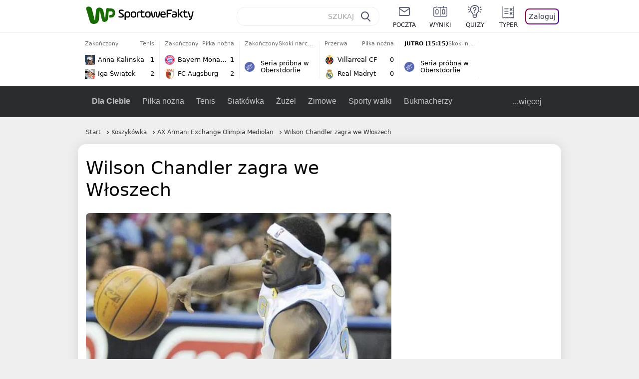

--- FILE ---
content_type: text/html; charset=UTF-8
request_url: https://sportowefakty.wp.pl/koszykowka/235050/wilson-chandler-zagra-we-wloszech
body_size: 21463
content:
<!DOCTYPE html> <html lang="pl-PL"> <head> <meta charset="UTF-8"> <meta name="viewport" content="width=device-width,maximum-scale=1.0,minimum-scale=1,user-scalable=no"> <meta name="author" content="Wirtualna Polska Media"> <meta name="language" content="pl"> <meta name="robots" content="NOODP"> <meta name="logo" content="https://sportowefakty.wpcdn.pl/img/logo_SF.svg"> <meta name="gaf" content="ygokclyd"> <meta name="breakpoints" content="1281"> <meta name="content-width" content="960, 1280"> <meta property="og:locale" content="pl_PL"> <meta property="og:site_name" content="sportowefakty.wp.pl"> <meta name="twitter:site" content="@SportoweFaktyPL"> <meta name="twitter:domain" content="sportowefakty.wp.pl"> <meta property="FbAppId" content="125447380950406"> <meta property="fb:pages" content="90593452375"> <meta property="fb:pages" content="127034117991"> <meta property="fb:pages" content="122187744459297"> <meta property="fb:pages" content="458344697547048"> <meta property="fb:pages" content="173777076079578"> <meta property="fb:pages" content="359518567477332"> <meta property="msapplication-config" content="none"> <link rel="icon" sizes="60x60" href="https://sportowefakty.wpcdn.pl/png/homescreen/favicon.ico"> <link rel="icon" type="image/png" href="https://sportowefakty.wpcdn.pl/png/homescreen/sf-homescreen-60.png"> <link rel="apple-touch-icon" href="https://sportowefakty.wpcdn.pl/png/homescreen/sf-homescreen-60.png"> <link rel="manifest" href="https://sportowefakty.wp.pl/app/manifest.json"> <title>Wilson Chandler zagra we Włoszech</title> <link rel="preload" as="image" href="https://v.wpimg.pl/NjMwMjAuYQssFTtZbg5sHm9NbwMoV2JIOFV3SG5EfFp9D3tddFo9DGAWKQcoGycZOQUsCSsUYB09FCkEbwUiRT4DIhggEitYYhEoCzUAPA8pKCIYKBInBCwbYl4nRXZZeEB0WnhELF55KHVYd0N9Wn9HYwAxEmwX" type="image/webp"> <meta name="keywords" content="Wilson Chandler,AX Armani Exchange Olimpia Mediolan,Lega Basket,Ligi europejskie,Włochy,Denver Nuggets,NBA,Koszykówka,Basket w Europie"> <meta name="description" content="Kolejny znany zawodnik z NBA wybiera się na Stary Kontynent. Skrzydłowy Denver Nuggets - Wilson Chandler będzie występował w Olimpii Mediolan, a kontrakt ma obowiązywać na razie przez kilka miesięcy."> <meta property="og:url" content="https://sportowefakty.wp.pl/koszykowka/235050/wilson-chandler-zagra-we-wloszech"> <meta property="og:type" content="article"> <meta property="og:description" content="Kolejny znany zawodnik z NBA wybiera się na Stary Kontynent. Skrzydłowy Denver Nuggets - Wilson Chandler będzie występował w Olimpii Mediolan, a kontrakt ma obowiązywać na razie przez kilka miesięcy."> <meta property="og:title" content="Wilson Chandler zagra we Włoszech"> <meta property="og:image" content="https://i.wpimg.pl/1280x/sf-administracja.wpcdn.pl/storage2/featured_original/4f083579091b44_82663020.jpg"> <meta property="og:image:width" content="1200"> <meta property="og:image:height" content="675"> <meta property="og:image:type" content="image/png"> <meta property="og:image:alt" content="Wilson Chandler zagra we Włoszech"> <meta name="twitter:card" content="summary_large_image"> <meta name="twitter:description" content="Kolejny znany zawodnik z NBA wybiera się na Stary Kontynent. Skrzydłowy Denver Nuggets - Wilson Chandler będzie występował w Olimpii Mediolan, a kontrakt ma obowiązywać na razie przez kilka miesięcy."> <meta name="twitter:url" content="https://sportowefakty.wp.pl/koszykowka/235050/wilson-chandler-zagra-we-wloszech"> <meta name="twitter:image" content="https://i.wpimg.pl/1280x/sf-administracja.wpcdn.pl/storage2/featured_original/4f083579091b44_82663020.jpg"> <meta name="robots" content="max-image-preview:large"> <link rel="canonical" href="https://sportowefakty.wp.pl/koszykowka/235050/wilson-chandler-zagra-we-wloszech"> <script type="application/ld+json">{"@context":"https://schema.org","author":{"@type":"Person","name":"Jacek Konsek"},"publisher":{"@type":"Organization","name":"WP SportoweFakty","logo":{"@type":"ImageObject","url":"https://sportowefakty.wpcdn.pl/img/logo_SF.svg","width":357,"height":60}},"headline":"Wilson Chandler zagra we Włoszech","description":"Kolejny znany zawodnik z NBA wybiera się na Stary Kontynent. Skrzydłowy Denver Nuggets - Wilson Chandler będzie występował w Olimpii Mediolan, a kontrakt ma obowiązywać na razie przez kilka miesięcy.","@type":"NewsArticle","url":"https://sportowefakty.wp.pl/koszykowka/235050/wilson-chandler-zagra-we-wloszech","mainEntityOfPage":{"@type":"WebPage","name":null,"@id":"https://sportowefakty.wp.pl/koszykowka/235050/wilson-chandler-zagra-we-wloszech"},"datePublished":"2011-08-25T10:42:00+02:00","dateModified":"2011-08-25T10:39:53+02:00","image":"https://sf-administracja.wpcdn.pl/storage2/featured_original/4f083579091b44_82663020.jpg"}</script> <script> var WP = WP||[]; var wp_dot_addparams = {"cid":235050,"cview":"article","ctype":"article","csystem":"sportowefakty","cplatform":"sportowefakty","ciab":"IAB17,IAB-v3-547","bunch":"article","appVer":"v0.8.43","isLogged":false,"ccategory":"Koszykówka","ctags":"Wilson Chandler,AX Armani Exchange Olimpia Mediolan,Lega Basket,Ligi europejskie,Włochy,Denver Nuggets,NBA,Koszykówka,Basket w Europie","cdate":"2011-08-25","cpageno":1,"cpagemax":1,"crepub":0,"cauto":false,"corigin":"","csource":"","cauthor":"Jacek Konsek"}; var rekid = 235685; var wp_dot_type = "click"; var wp_sn = "sportowefakty"; var wp_fb_id = '933316406876601'; var wp_defer_vendors = 'initVendors'; var screeningv2 = true; var wp_push_notification_on = true; var wp_consent_logo = "https://v.wpimg.pl/b2dvLnN2TVMFFDpdYUlARkZMbg0-Wj1BFBk-GiFFB1QFHTgXbB5AR0ZMbkE9RAUdCBkrAT0dMXRJGiMJIRwRRANUMQ"; var wp_consent_color = "#176c00"; var wp_consent_link_color = "#176c00"; var wp_subscription = "qgqCkUQEhMYBwJTS0VBU0tTAhMQBQ4VU10fBAsdDA=="; var siteVersion = "B"; var wp_abtest = { application: { "DRP-1726": "B" } }; var wp_abtest_programmatic = "DRP-1726"; var map = ['i', 'c', 'e', 'k', 'q', 'j', 'a', 'x', 'v', 'p']; var attrName = 'data-class'; function register () { if (this.attrs.indexOf('h') === -1) { WP.gaf.registerPlaceholder(this.no, this.node, { fixed: this.attrs.indexOf('f') > -1, sticky: this.attrs.indexOf('s') > -1, durable: this.attrs.indexOf('d') > -1, }); } WP.gaf.registerSlot(this.no, this.node.firstElementChild); }; function cb (list) { for(var i = 0; i < list.length; i++) { var m = list[i]; if (m.target.nodeName === 'DIV' && m.target.attributes[attrName]) { var attrs = m.target.attributes[attrName].value.split(''); m.target.removeAttribute(attrName); var number = ''; for (var j = 0; j < attrs.length; j++) { var index = map.indexOf(attrs[j]); if (index > -1) { number += index; } }; WP.push(register.bind({attrs: attrs, no: parseInt(number), node: m.target})); } } }; WP.push(function () { WP.gaf.loadBunch(rekid, {}, true); }); var _mo = new MutationObserver(cb); _mo.observe(document, { subtree: true, childList: true }); !function(e,f){if(!document.cookie.match('(^|;)\\s*WPdp=([^;]*)')||/google/i.test(window.navigator.userAgent))return;try{f.WP=f.WP||[];f.wp_pvid=(function(){var output='';while(output.length<20){output+=Math.random().toString(16).substr(2);output=output.substr(0,20)}return output})(20);var r,s,c=["https://sportowefakty.wp.pl/[base64]",["pvid="+f.wp_pvid,(s=e.cookie.match(/(^|;)\s*PWA_adbd\s*=\s*([^;]+)/),"PWA_adbd="+(s?s.pop():"2")),location.search.substring(1),(r=e.referrer,r&&"PWAref="+encodeURIComponent(r.replace(/^https?:\/\//,"")))].filter(Boolean).join("&")].join("/?");e.write('<scr'+'ipt fetchpriority="high" src="'+c+'"><\/scr'+'ipt>')}catch(_){console.error(_)}}(document,window); </script> <link rel="stylesheet" href="https://sportowefakty.wpcdn.pl/client/v0.8.43/bd474939494841ed995d3636a63394da.css" /> <script crossorigin src="https://sportowefakty.wp.pl/[base64]"></script> <script id="wpjslib6" crossorigin async src="https://sportowefakty.wp.pl/[base64]"></script> </head> <body class=""> <div> <div id="app" class="app-container desktop palette-340 "> <div class="mmahrbb l4wzjsxno7 " > <div></div> </div> <div class="mrchigt " data-class="mrchigt"> <div></div> </div> <div class="tlvhpbz " > <div></div> </div> <div class="ygokclydh"></div> <header class="main-header-wrapper"> <div id="main-header" class="layout-content" data-st-area="Naglowek" data-source="header"> <div class="logo-container"> <a class="link-sgwp" href="https://wp.pl" data-href-change> <svg width="88" height="52" fill="#176C00" viewBox="0 0 44 26" xmlns="http://www.w3.org/2000/svg" class="logoWP" > <path d="m43.589 8.2232c-0.1206-0.60465-0.2412-1.2093-0.422-1.7535-0.7236-1.8744-2.1103-3.0837-4.0398-3.4465-0.3617-0.06046-0.6632-0.12093-1.025-0.12093-0.5426-0.06047-1.0853-0.12093-1.6279-0.12093-0.5426-0.06047-1.0853-0.06046-1.5676-0.12093-0.4221-0.06046-0.8442-0.06046-1.2059-0.12093-0.4221-0.06047-0.7839-0.06047-1.2059-0.12093-0.8441-0.12093-1.8691 0.36279-2.2309 1.3907-0.1206 0.30232-0.1809 0.60465-0.1809 0.96744-0.0603 0.84651-0.1809 1.693-0.2412 2.5395-0.0602 0.90698-0.1808 1.814-0.2411 2.7209-0.0603 0.7256-0.1206 1.5116-0.1809 2.2372-0.0603 0.9675-0.1206 1.8745-0.2412 2.8419-0.0603 0.907-0.1206 1.8139-0.1809 2.7209 0 0.1814 0 0.3023-0.0603 0.4837 0 0.121-0.0603 0.1814-0.1808 0.2419-0.1206 0-0.3015-0.0605-0.3015-0.2419-0.0603-0.1209-0.0603-0.2418-0.0603-0.3627-0.3618-1.8745-0.7235-3.8093-1.0853-5.6838-0.3618-1.7535-0.6632-3.4465-1.025-5.2-0.1809-0.78604-0.3618-1.5116-0.7235-2.2372-0.5427-1.0884-1.3265-1.9349-2.3515-2.4791-1.5677-0.78605-3.1353-0.90698-4.8235-0.48373-0.9044 0.24186-1.628 0.72558-2.1706 1.4512-0.4221 0.54418-0.7236 1.0884-0.9044 1.7535-0.2412 0.72559-0.3015 1.4512-0.3618 2.1768-0.0603 0.96744-0.1809 1.9349-0.2412 2.9024-0.1206 1.2697-0.2412 2.479-0.3617 3.7488-0.0603 0.9674-0.1809 1.9953-0.2412 2.9628-0.0603 0.786-0.1206 1.6325-0.2412 2.4186 0 0.3023-0.0603 0.6046-0.0603 0.8465 0 0.1814-0.1206 0.3023-0.3015 0.3023-0.2411 0.0605-0.3617-0.0604-0.422-0.3023s-0.1206-0.4837-0.1809-0.7256c-0.1809-0.786-0.3618-1.6325-0.5426-2.4186-0.1809-0.8465-0.4221-1.6325-0.603-2.4791-0.3015-1.1488-0.5426-2.2976-0.8441-3.4465-0.2412-0.9069-0.4824-1.8744-0.7235-2.7814-0.24121-0.90698-0.48239-1.8744-0.72356-2.7814-0.18089-0.66512-0.36177-1.3302-0.48236-1.9349-0.24117-0.84651-0.66323-1.5721-1.3265-2.1768-0.78382-0.66511-1.6882-1.0884-2.7735-1.2698-1.2059-0.18139-2.3515 1e-6 -3.3765 0.72558-0.48235 0.36279-0.84412 0.78604-1.025 1.3907-0.12059 0.42326-0.12059 0.90698 0 1.3302 0.18088 0.60465 0.36177 1.2698 0.54265 1.8744 0.24118 0.72559 0.48235 1.4512 0.66324 2.2372 0.24117 0.84652 0.54264 1.7535 0.78382 2.6 0.24118 0.786 0.48235 1.5116 0.66324 2.2977 0.24117 0.7255 0.42205 1.5116 0.66323 2.2372 0.18088 0.6046 0.36177 1.2697 0.54265 1.8744 0.18088 0.7256 0.42206 1.3907 0.60294 2.1163 0.18088 0.6046 0.36176 1.2093 0.54264 1.7535 0.24118 0.7255 0.42206 1.4511 0.72353 2.1767 0.36177 0.786 0.84412 1.4512 1.5074 1.9953 1.025 0.7861 2.1706 1.2093 3.3765 1.2698 0.6632 0.0605 1.3867 0 2.05-0.0605 1.2059-0.1813 2.2912-0.4837 3.3162-1.1488 0.9647-0.6046 1.8088-1.4512 2.2911-2.5395 0.3618-0.7256 0.5427-1.5721 0.603-2.3582 0.1206-0.8465 0.1809-1.7535 0.2411-2.6 0.1206-1.1488 0.2412-2.2976 0.3618-3.4465 0.1206-0.9674 0.1809-1.8744 0.2412-2.8418 0.1206-1.0884 0.1809-2.1768 0.3015-3.2047 0-0.18139 0.0603-0.36279 0.0603-0.54418 0-0.1814 0.1205-0.30233 0.2411-0.30233 0.1809 0 0.2412 0.06047 0.3015 0.24186 0 0.06047 0 0.12093 0.0603 0.12093 0.1206 0.42326 0.1809 0.90698 0.3015 1.3302 0.3014 1.3302 0.5426 2.6 0.8441 3.9303 0.2412 1.2093 0.5426 2.3581 0.7838 3.5674 0.2412 1.1488 0.5427 2.3581 0.7838 3.507 0.1206 0.6046 0.3618 1.1488 0.6633 1.6325 0.7235 1.0884 1.6882 1.6326 2.9544 1.6931 0.6632 0.0604 1.2662 0 1.8691-0.2419 0.8441-0.2419 1.5676-0.6651 2.1706-1.2698 0.7235-0.7256 1.2059-1.6325 1.3868-2.6604 0.1205-0.5442 0.1808-1.1489 0.2411-1.6931 0.1206-1.2093 0.2412-2.3581 0.3618-3.5674 0.1206-0.9674 0.1809-1.9953 0.3015-2.9628 0.0603-0.66511 0.1205-1.3302 0.1808-2.0558 0.0603-0.42325 0.1206-0.84651 0.1206-1.3302h0.1809c1.1456 0 2.2309 0.06047 3.3765 0.06047 0.3015 0 0.5426 0 0.8441 0.06046 2.05 0.1814 1.7485 4.7163 0.1809 4.9581-0.3015 0.0605-0.603 0.0605-0.9044 0.121-0.5427 0.0604-1.025 0.0604-1.5677 0.1209-0.3617 0-0.6632 0.1814-0.8441 0.4837-0.1206 0.1209-0.2412 0.3023-0.3015 0.4837-0.3014 0.6652-0.3617 1.3303-0.1808 1.9954 0.0602 0.3023 0.1808 0.6046 0.422 0.8465s0.5427 0.3628 0.8441 0.3628c0.1809 0 0.3015-0.0605 0.4824-0.0605 0.6029-0.0604 1.2662-0.1814 1.8691-0.2418 0.4221-0.0605 0.7838-0.121 1.2059-0.2419 1.5676-0.4837 2.6529-1.5116 3.2559-3.0837 0.3014-0.8465 0.4823-1.7535 0.4823-2.6605 0.2412-0.72557 0.2412-1.4512 0.1206-2.1767z" /> </svg> </a> <a href="/"> <svg width="228" height="36" viewBox="0 0 114 18" xmlns="http://www.w3.org/2000/svg" class="logoSF"> <title>SportoweFakty - wiadomości sportowe, relacje na żywo, wyniki</title> <path d="m0.30664 11.27c1.025 0.4232 2.1706 0.7255 3.6779 0.7255 1.6279 0 2.3515-0.3023 2.3515-1.2697 0-0.78607-0.48236-1.0884-1.5676-1.7535l-2.4721-1.5116c-1.0853-0.66512-1.8088-1.5116-1.8088-2.9628 0-1.9349 1.2662-2.8419 3.9794-2.8419 1.5074 0 2.4118 0.30232 3.3162 0.66511v1.814c-0.9647-0.48373-1.9897-0.66512-3.3162-0.66512-1.4471 0-2.05 0.30232-2.05 1.1488 0 0.66511 0.36176 0.96744 1.1456 1.3907l2.5926 1.5721c1.2662 0.78604 2.1706 1.5116 2.1706 3.1442 0 2.0558-1.3265 3.0837-4.3412 3.0837-1.6279 0-2.7735-0.3023-3.6176-0.6651v-1.8744h-0.060293z" /> <path d="m9.4111 8.2467c0-2.6605 1.628-3.8698 4.1-3.8698 2.7736 0 4.1603 1.2093 4.1603 3.8698v1.5721c0 2.4791-1.1456 3.9302-3.7382 3.9302-1.3868 0-2.2309-0.4837-2.6529-1.2093v4.5954h-1.8692v-8.8884zm6.4515 0.06047c0-1.3907-0.3618-2.1768-2.2912-2.1768-1.8691 0-2.2911 0.78605-2.2911 2.1768v1.5721c0 1.3907 0.422 2.1767 2.2911 2.1767s2.2912-0.7256 2.2912-2.1767v-1.5721z" /> <path d="m18.636 9.8793v-1.5721c0-2.4791 1.3265-3.9302 4.1603-3.9302 2.9545 0 4.1 1.3907 4.1 3.9302v1.5721c0 2.479-1.3264 3.9302-4.1 3.9302-2.8941-0.0605-4.1603-1.3907-4.1603-3.9302zm6.4515-1.5721c0-1.3907-0.422-2.1768-2.2912-2.1768-1.8691 0-2.2911 0.78605-2.2911 2.1768v1.5721c0 1.3907 0.422 2.1767 2.2911 2.1767 1.8692 0 2.2912-0.7256 2.2912-2.1767v-1.5721z" /> <path d="m29.972 13.568h-1.8692v-5.9861c0-2.0558 1.0853-3.2046 3.4368-3.2046 0.4824 0 0.7838 0.06047 1.1456 0.12093v1.7535c-0.2412-0.12093-0.6029-0.18139-1.1456-0.18139-1.2662 0-1.5676 0.54418-1.5676 1.5721v5.9256z" /> <path d="m32.564 4.8607 1.5676-0.30232 0.3015-2.3581h1.5073v2.3581h3.3162v1.7535h-3.2559v4.1117c0 1.2093 0.5427 1.572 1.3868 1.572s1.6882-0.1813 2.2309-0.3627v1.7534c-0.603 0.2419-1.3265 0.3628-2.2309 0.3628-1.8691 0-3.2559-0.786-3.2559-3.3255v-4.1117h-1.5676v-1.4512z" /> <path d="m40.342 9.8793v-1.5721c0-2.4791 1.3265-3.9302 4.1603-3.9302 2.9544 0 4.1 1.3907 4.1 3.9302v1.5721c0 2.479-1.3265 3.9302-4.1 3.9302-2.9544-0.0605-4.1603-1.3907-4.1603-3.9302zm6.3912-1.5721c0-1.3907-0.4221-2.1768-2.2912-2.1768s-2.2912 0.78605-2.2912 2.1768v1.5721c0 1.3907 0.4221 2.1767 2.2912 2.1767s2.2912-0.7256 2.2912-2.1767v-1.5721z" /> <path d="m51.858 11.27c0.1206 0.7256 0.3015 0.907 0.7235 0.907 0.4221 0 0.603-0.1814 0.7235-0.907l0.7236-4.8977c0.1809-1.2698 0.6632-1.7535 1.9294-1.7535 1.1456 0 1.7485 0.42326 1.9294 1.7535l0.7235 4.8977c0.1206 0.7256 0.3015 0.907 0.7236 0.907 0.422 0 0.6029-0.1814 0.7235-0.907l0.9647-6.7116h1.8691l-1.025 6.772c-0.2412 1.5117-0.7235 2.4186-2.5926 2.4186-1.628 0-2.1103-0.8465-2.2912-2.4186l-0.603-4.4139c-0.1205-0.60465-0.1808-0.78605-0.4823-0.78605s-0.3618 0.12093-0.4221 0.78605l-0.6029 4.4139c-0.2412 1.5117-0.6632 2.4186-2.2912 2.4186-1.8088 0-2.3515-0.8465-2.5926-2.4186l-1.025-6.772h1.8691l1.025 6.7116z" /> <path d="m70.911 9.7582h-5.7883v0.42321c0 1.3303 0.7839 1.8745 2.5927 1.8745 1.025 0 2.4117-0.2419 3.075-0.5442v1.7535c-0.8442 0.3628-2.05 0.5441-3.075 0.5441-3.0147 0-4.4618-1.0883-4.4618-3.8697v-1.5721c0-2.2977 0.9647-3.9302 4.0397-3.9302 2.4721 0 3.8588 1.2698 3.8588 3.7488-0.0603 0.36279-0.0603 1.0884-0.2411 1.5721zm-5.7883-1.5116h4.2206v-0.48372c0-1.2093-0.7838-1.814-2.1103-1.814s-2.1103 0.54419-2.1103 1.814v0.48372z" /> <path d="m74.348 13.568h-1.8691v-9.7349c0-1.4512 0.603-2.0558 2.05-2.0558h5.6677v1.814h-5.125c-0.4824 0-0.7236 0.18139-0.7236 0.66511v2.4186h5.125v1.814h-5.125v5.0791z" /> <path d="m87.854 10.847c0 1.9954-1.2058 2.9023-3.8588 2.9023-2.3514 0-3.6779-0.8465-3.6779-2.7814 0-2.0558 1.447-2.7209 3.6779-2.7209h1.9897v-0.90698c0-1.1488-0.8441-1.3907-2.1103-1.3907-1.0853 0-1.9897 0.12093-2.5926 0.36279v-1.6326c0.6632-0.24186 1.5073-0.30233 2.4721-0.30233 2.4117 0 4.0999 0.72558 4.0999 2.9628v3.507zm-1.8691-1.2093h-1.9897c-1.2059 0-1.8088 0.36278-1.8088 1.2698 0 1.0884 0.8441 1.2698 1.7485 1.2698 1.1456 0 2.05-0.1814 2.05-1.3907v-1.1489z" /> <path d="m89.18 0.86987h1.8691v12.698h-1.8691v-12.698zm5.4867 3.6884h2.3515l-3.1956 3.5674c-0.1809 0.18139-0.3617 0.42325-0.3617 0.66511s0.1808 0.42326 0.3617 0.60465l3.5574 4.1116h-2.3515l-2.7132-3.1442c-0.603-0.66512-0.7235-1.1488-0.7235-1.693 0-0.54418 0.1205-0.90697 0.7235-1.5721l2.3514-2.5395z" /> <path d="m97.019 4.8607 1.5676-0.30232 0.3015-2.3581h1.5673v2.3581h3.316v1.7535h-3.316v4.1117c0 1.2093 0.543 1.572 1.387 1.572 0.784 0 1.688-0.1813 2.231-0.3627v1.7534c-0.603 0.2419-1.327 0.3628-2.231 0.3628-1.869 0-3.2558-0.786-3.2558-3.3255v-4.1117h-1.5676v-1.4512z" /> <path d="m107.93 11.21c0.181 0.7861 0.422 0.907 0.965 0.907 0.422 0 0.663-0.1209 0.844-0.907l1.507-6.6512h1.869l-2.17 9.0094c-0.603 2.6-1.99 4.0511-4.522 3.9906l-0.362-1.6325c1.869 0.0605 2.593-0.9675 3.015-2.3581-0.181 0.0604-0.543 0.1209-0.844 0.1209-1.447 0-1.87-0.9675-2.171-2.2977l-1.749-6.8326h1.87l1.748 6.6512z" /> </svg> </a> </div> <div id="main-search" class="search-container"> <input type="search" class="search-input" placeholder="SZUKAJ" autocomplete="off" /> <div class="search-icon"></div> <div id="results" class="results"><span class="empty-list">Wpisz przynajmniej 2 znaki</span></div> </div> <nav class="header-nav"> <a href="https://poczta.wp.pl"> <div class="item link"> <img src="https://v.wpimg.pl/b2N6dGEuTVMvVBJ0ag5ARmwMRi4sV04QOxReZWpBUkp8Dks0NRoQRiFBASEkHhZLYEEUJCEbTEIiGRcxIloLUSFYF2gtEANWK0RJNyoWGEYvGBcxIlcf" alt="" width="40" height="28" loading="lazy" /> <span>poczta</span> </div> </a> <a href="/wyniki-meczow"> <div class="item link"> <img src="https://v.wpimg.pl/eW5pa2kuSjZUEhcBRA5HIxdKQ1sCV0l1QFJbEERBVS8HSE5BGxoXI1oHBFQKHhEuGwcRUQ8bSydZXxJEDFoMNFoeEh0DEAQzUAJMRRIbDDxcXhJEDFcY" alt="" width="40" height="28" loading="lazy" /> <span>wyniki</span> </div> </a> <a href="/quizy"> <div class="item link"> <img src="https://v.wpimg.pl/dWl6eS5zSzYNVBNgGgFGI04MRzpcWEh1GRRfcRpOVC9eDkogRRUWIwNBADVUERAuQkEVMFEUSicAGRYlUlUNNANYFnxdHwUzCURIIkATHi5CRRM0Fwc" alt="" width="40" height="28" loading="lazy" /> <span>quizy</span> </div> </a> <a href="/ustawienia/typowanie" class="js-betting-button"> <div class="item link"> <img src="https://v.wpimg.pl/cGVyLnN2TCY3GzpdYUlBM3RDbgcnEE9lI1t2TGEGUz9kQWMdPl0RMzkOKQgvWRc-eA48DSpcTTc6Vj8YKR0KJDkXP0E6SxMiJFc_GCkQHg" alt="" width="40" height="28" loading="lazy" /> <span>typer</span> </div> </a> <div class="item item--login"> <div id="onelogin"> <div class="container"> <div class="login-button js-login-button" tabindex="0"> Zaloguj </div> </div> </div> </div> </nav> </div> <div class="divider"></div> <div id="livescore" class="layout-content" data-st-area="Wyniki-pasek" data-source="header-livescore"> <a href="/tenis/relacja-na-zywo/176367/anna-kalinska-iga-swiatek-live" class="livescore-item"> <div class="item-header"> <div class="status--finished">Zakończony</div> <div class="sport-name"> Tenis </div> </div> <div class="item-body"> <div class="team" > <div class="team-logo" class="team-logo--rounded" > <img src="https://v.wpimg.pl/MjU2OS5wYgs0UDlgGgxvHncIbTpcVWFIIBB1cRpFfRJnAmAgUwA9RCJCLDdbWT0GekYuNEZYeA5kBH9gVBV0XGYDe2BqRXxaYgB6ZQxZPQQyEDI" alt="Anna Kalinska" width="20" height="20" loading="lazy" /> </div> <div class="team-name">Anna Kalinska</div> <div class="team-score"> 1 </div> </div> <div class="team" > <div class="team-logo" class="team-logo--rounded" > <img src="https://v.wpimg.pl/MDk3MC5qYiUKUTtwGgpvMEkJbypcU2FmHhF3YRpDfTxZA2IwUwY9ahxDLidbXz0oREcsJEZee3ZdBn4lAEIuJgpXfHJqRnx0XwN0dAVfJzQMETA" alt="Iga Świątek" width="20" height="20" loading="lazy" /> </div> <div class="team-name">Iga Świątek</div> <div class="team-score"> 2 </div> </div> </div> <span class="item-hoverbutton mainbutton mainbutton--next">Przejdź do relacji</span> </a> <a href="/pilka-nozna/relacja-na-zywo/169647/bayern-monachium-fc-augsburg-live" class="livescore-item"> <div class="item-header"> <div class="status--finished">Zakończony</div> <div class="sport-name"> Piłka nożna </div> </div> <div class="item-body"> <div class="team" > <div class="team-logo" > <img src="https://v.wpimg.pl/OTAxNy5wYDUgGjhKGgxtIGNCbBBcVWN2NFp0WxpFfyxzSGEKUwA_ejYILR1bWT84bgwvHkZYeW13GnhKAxR2ZXRLfEpqQ31hc0F-SAJZPzomWjM" alt="Bayern Monachium" width="20" height="20" loading="lazy" /> </div> <div class="team-name">Bayern Monachium</div> <div class="team-score"> 1 </div> </div> <div class="team" > <div class="team-logo" > <img src="https://v.wpimg.pl/MTUzNi5wYjU0GDhaGgxvIHdAbABcVWF2IFh0SxpFfSxnSmEaUwA9eiIKLQ1bWT04eg4vDkZYe21jSHYIBUZ1YjQcLVFqRXhsYkt7WgNZPToyWDM" alt="FC Augsburg" width="20" height="20" loading="lazy" /> </div> <div class="team-name">FC Augsburg</div> <div class="team-score"> 2 </div> </div> </div> <span class="item-hoverbutton mainbutton mainbutton--next">Przejdź do relacji</span> </a> <a href="/skoki-narciarskie/relacja-na-zywo/175690/seria-probna-w-oberstdorfie-live" class="livescore-item"> <div class="item-header"> <div class="status--finished">Zakończony</div> <div class="sport-name"> Skoki narciarskie </div> </div> <div class="item-title"> <div class="sport-icon palette-342"> <img src="https://v.wpimg.pl/cGluZy5zTCYNFyxKGgFBM05PeBBcWE9lGVdgWxpLVT9dQ3UKRRURMwMCPx9UERc-QgIqGlEUTTcAWikPUlUVLgkCKVZWGw8iAhE7CxoTACgCWCkSXBAWKhwcNB4bCRUgTgg" alt="" width="16" height="16" loading="lazy" /> </div> <div>Seria próbna w Oberstdorfie</div> </div> <span class="item-hoverbutton mainbutton mainbutton--next">Przejdź do relacji</span> </a> <a href="/pilka-nozna/relacja-na-zywo/170018/villarreal-cf-real-madryt-live" class="livescore-item"> <div class="item-header"> <div class="status--finished">Przerwa</div> <div class="sport-name"> Piłka nożna </div> </div> <div class="item-body"> <div class="team" > <div class="team-logo" > <img src="https://v.wpimg.pl/Mjg3Ni5wYgsGUThaGgxvHkUJbABcVWFIEhF0SxpFfRJVA2EaUwA9RBBDLQ1bWT0GSEcvDkZYe1NTBS9aBk94WwFWf19qQnxSXwF2XgNZPQQAETM" alt="Villarreal CF" width="20" height="20" loading="lazy" /> </div> <div class="team-name">Villarreal CF</div> <div class="team-score"> 0 </div> </div> <div class="team" > <div class="team-logo" > <img src="https://v.wpimg.pl/MjczNy5wYgsCGDhKGgxvHkFAbBBcVWFIFlh0WxpFfRJRSmEKUwA9RBQKLR1bWT0GTA4vHkZYe1NVSHZPAxR0CQBIf0BqQXVeVUh5SgJZPQQEWDM" alt="Real Madryt" width="20" height="20" loading="lazy" /> </div> <div class="team-name">Real Madryt</div> <div class="team-score"> 0 </div> </div> </div> <span class="item-hoverbutton mainbutton mainbutton--next">Przejdź do relacji</span> </a> <a href="/skoki-narciarskie/relacja-na-zywo/175692/seria-probna-w-oberstdorfie-live" class="livescore-item"> <div class="item-header"> <div class="status--scheduled">JUTRO (15:15)</div> <div class="sport-name"> Skoki narciarskie </div> </div> <div class="item-title"> <div class="sport-icon palette-342"> <img src="https://v.wpimg.pl/cGluZy5zTCYNFyxKGgFBM05PeBBcWE9lGVdgWxpLVT9dQ3UKRRURMwMCPx9UERc-QgIqGlEUTTcAWikPUlUVLgkCKVZWGw8iAhE7CxoTACgCWCkSXBAWKhwcNB4bCRUgTgg" alt="" width="16" height="16" loading="lazy" /> </div> <div>Seria próbna w Oberstdorfie</div> </div> <span class="item-hoverbutton mainbutton mainbutton--next">Przejdź do relacji</span> </a> <div class="results"> <div class="v2jn"> <div class="lraaby " data-class="lraaby"> <div></div> </div> </div> <a class="mainbutton mainbutton--next" href="/koszykowka/terminarz">Wszystkie wyniki</a> </div> </div> <div id="main-menu" class="menu-container" data-st-area="Naglowek" data-source="header"> <div class="main-menu js-menu"> <nav class="main-menu__nav js-menu__nav"> <a href="/dla-ciebie"> Dla Ciebie </a> <div class="js-menu__top-item main-menu__item"> <a href="/pilka-nozna">Piłka nożna</a> <div data-category-id="3"></div> </div><div class="js-menu__top-item main-menu__item"> <a href="/tenis">Tenis</a> <div data-category-id="10"></div> </div><div class="js-menu__top-item main-menu__item"> <a href="/siatkowka">Siatkówka</a> <div data-category-id="6"></div> </div><div class="js-menu__top-item main-menu__item"> <a href="/zuzel">Żużel</a> <div data-category-id="5"></div> </div><div class="js-menu__top-item main-menu__item"> <a href="/zimowe">Zimowe</a> <div data-category-id="34"></div> </div><div class="js-menu__top-item main-menu__item"> <a href="/sporty-walki">Sporty walki</a> <div data-category-id="25"></div> </div><div class="js-menu__top-item main-menu__item"> <a href="/bukmacherzy">Bukmacherzy</a> <div data-category-id="63"></div> </div><div class="js-menu__top-item main-menu__item"> <a href="/pilka-reczna">Piłka ręczna</a> <div data-category-id="9"></div> </div><div class="js-menu__top-item main-menu__item"> <a href="/koszykowka">Koszykówka</a> <div class="submenu"> <div class="submenu__wrapper submenu__wrapper--expanded"> <div class="submenu__items"> <div class="main-menu__item"> <a href="/koszykowka/plk">OBL</a> </div> <div class="main-menu__item"> <a href="/koszykowka/plkk">OBLK</a> </div> <div class="main-menu__item"> <a href="/koszykowka/i-liga">I liga mężczyzn</a> </div> <div class="main-menu__item"> <a href="/koszykowka/i-liga-kobiet">I liga kobiet</a> </div> <div class="main-menu__item"> <a href="/koszykowka/ii-liga">II liga mężczyzn</a> </div> <div class="main-menu__item"> <a href="/koszykowka/iii-liga">III liga mężczyzn</a> </div> <div class="main-menu__item"> <a href="/koszykowka/pozostale-rozgrywki">Inne rozgrywki w PL</a> </div> <div class="main-menu__item"> <a href="/koszykowka/reprezentacja">Reprezentacja mężczyzn</a> </div> <div class="main-menu__item"> <a href="/koszykowka/reprezentacja-kobiet">Reprezentacja kobiet</a> </div> <div class="main-menu__item"> <a href="/koszykowka/reprezentacje-mlodziezowe">Reprezentacje młodzieżowe</a> </div> <div class="main-menu__item"> <a href="/koszykowka/nba">NBA</a> </div> <div class="main-menu__item"> <a href="/koszykowka/euroliga">Euroliga mężczyzn</a> </div> <div class="main-menu__item"> <a href="/koszykowka/euroliga-kobiet">Euroliga kobiet</a> </div> <div class="main-menu__item"> <a href="/koszykowka/europejskie-puchary">Inne puchary w EU</a> </div> <div class="main-menu__item"> <a href="/koszykowka/basket-w-europie">Basket w Europie</a> </div> <div class="main-menu__item"> <a href="/koszykowka/basket-na-swiecie">Basket na świecie</a> </div> <div class="main-menu__item"> <a href="/koszykowka/mistrzostwa-europy">ME</a> </div> <div class="main-menu__item"> <a href="/koszykowka/mistrzostwa-swiata">MŚ</a> </div> <div class="main-menu__item"> <a href="http://energabasketcup.wp.pl/">EBC</a> </div> </div> <div class="submenu__items submenu__items--extra"> <a href="/koszykowka/terminarz">Wyniki/Kalendarz</a> <a href="/koszykowka/tabele">Tabele</a> </div> </div> </div> </div><div class="js-menu__top-item main-menu__item"> <a href="/moto">Moto</a> <div data-category-id="8"></div> </div><div class="js-menu__top-item main-menu__item"> <a href="/la">LA</a> <div data-category-id="42"></div> </div><div class="js-menu__top-item main-menu__item"> <a href="/sportowybar">SportowyBar</a> <div data-category-id="35"></div> </div><div class="js-menu__top-item main-menu__item"> <a href="/esport">Esport</a> <div data-category-id="43"></div> </div><div class="js-menu__top-item main-menu__item"> <a href="/alpinizm">Alpinizm</a> <div data-category-id="49"></div> </div><div class="js-menu__top-item main-menu__item"> <a href="/kajakarstwo">Kajakarstwo</a> <div data-category-id="50"></div> </div><div class="js-menu__top-item main-menu__item"> <a href="/kolarstwo">Kolarstwo</a> <div data-category-id="51"></div> </div><div class="js-menu__top-item main-menu__item"> <a href="/kolarstwo-gorskie">Kolarstwo górskie</a> <div data-category-id="52"></div> </div><div class="js-menu__top-item main-menu__item"> <a href="/football-amerykanski/lfa">LFA</a> <div data-category-id="53"></div> </div><div class="js-menu__top-item main-menu__item"> <a href="/football-amerykanski/nfl">NFL</a> <div data-category-id="54"></div> </div><div class="js-menu__top-item main-menu__item"> <a href="/plywanie">Pływanie</a> <div data-category-id="55"></div> </div><div class="js-menu__top-item main-menu__item"> <a href="/rugby">Rugby</a> <div data-category-id="56"></div> </div><div class="js-menu__top-item main-menu__item"> <a href="/snooker">Snooker</a> <div data-category-id="57"></div> </div><div class="js-menu__top-item main-menu__item"> <a href="/szermierka">Szermierka</a> <div data-category-id="58"></div> </div><div class="js-menu__top-item main-menu__item"> <a href="/tenis-stolowy">Tenis stołowy</a> <div data-category-id="59"></div> </div><div class="js-menu__top-item main-menu__item"> <a href="/wioslarstwo">Wioślarstwo</a> <div data-category-id="60"></div> </div><div class="js-menu__top-item main-menu__item"> <a href="/zeglarstwo">Żeglarstwo</a> <div data-category-id="61"></div> </div><div class="js-menu__top-item main-menu__item"> <a href="/badminton">Badminton</a> <div data-category-id="66"></div> </div> </nav> <div class="main-menu__item main-menu__item--more js-menu__top-item js-menu__more-container"> <span class="main-menu__more">...więcej</span> <div class="submenu"> <div class="submenu__wrapper submenu__wrapper--expanded"> <div class="submenu__items js-menu__more-submenu"></div> </div> </div> </div> </div> </div> </header> <div class="kv3j2vy3 d2FsbHBhcGVydjAuOC40MzM"></div> <div class="kv3j2vy3 YWx0U2xvdHYwLjguNDMz"></div> <div class="kv3j2vy3 d2FsbHBhcGVydjAuOC40MzY"></div> <main id="main" class="main layout-content"> <nav id="breadcrumbs" class="layout-content"> <ul class="list"> <li class="breadcrumb go-arrow"> <a href="/">Start</a> </li> <li class="breadcrumb go-arrow"> <a href="/koszykowka"> Koszykówka </a> </li><li class="breadcrumb go-arrow"> <a href="/koszykowka/armani-jeans-mediolan"> AX Armani Exchange Olimpia Mediolan </a> </li> <li class="breadcrumb go-arrow"> <span>Wilson Chandler zagra we Włoszech</span> </li> </ul> </nav> <div class="article-wrapper layout-full layout-box"> <article class="article"> <div class="article__top"> <h1 class="title">Wilson Chandler zagra we Włoszech</h1> <figure> <img src="https://v.wpimg.pl/NjMwMjAuYQssFTtZbg5sHm9NbwMoV2JIOFV3SG5EfFp9D3tddFo9DGAWKQcoGycZOQUsCSsUYB09FCkEbwUiRT4DIhggEitYYhEoCzUAPA8pKCIYKBInBCwbYl4nRXZZeEB0WnhELF55KHVYd0N9Wn9HYwAxEmwX" alt="" width="1200" height="675" loading="eager" class="cover-photo" /> <figcaption class="cover-photo-desc"></figcaption> </figure> <div class="panel oneliner"> <div class="content-authors" data-st-area="Autor"> <div class="photo"> <img src="https://v.wpimg.pl/NzIxMi5wYRsoGjtaGgxsDmtCbwBcVWJYPFp3SxpBfgJ_SGIaUwA-VD4ILg1bWT4WZhk7CEEWPAlmTXUPUUZ2TH9MdQwCEX0lcUx6WwJFf0hnCCMOFwo" alt="Zdjęcie autora artykułu" width="60" height="60" loading="lazy" fetchpriority="low" /> </div> <div class="links"> <a class="author-name" href="/autor/jacek-konsek">Jacek Konsek</a> <time>25.08.2011, 10:42</time> </div> </div> <div id="socialButtons" class="social-buttons"> <div class="button button--share" data-tooltip="Udostępnij"> <img src="https://v.wpimg.pl/c2hhcmUuTFMJChVeeg5BRkpSQQQ8V08QHUpZT3pHV0paXEweJRoRRgcfBgs0HhdLRh8TDjEbTUIERxAbMloKUQcGEEImGgBbCQRODyABF10GRRAFNAcGHBseBE8o" alt="udostępnij" width="24" height="24" loading="lazy" fetchpriority="low" /> </div> <div class="button button--comment " data-tooltip="Komentarze"> <img src="https://v.wpimg.pl/bWVudHMuTTY3FxJ7Yg5AI3RPRiEkV051I1deamJHVi9kQUs7PRoQIzkCAS4sHhYueAIUKykbTCc6Whc-KloLNDkbF2c-GgE-NxlJKjgBFjg4WAcnIBgHOSIGSjs7EkAq" alt="skomentuj" width="24" height="24" loading="lazy" fetchpriority="low" /> </div> </div> </div> </div> <div class="kn5jyz"> <div class="oyadxgn ryvno1 ___h50___ ___w300___ " data-class="oyadxgn"> <div></div> <img src="https://v.wpimg.pl/X3dwLnN2d1IFFTpdYUl6R0ZNbgcnEHQREVV2TGEGbUtRT2MdOlZ2RBQUKABgQjQcDRotCStBd1IAAWMeIlM7VgwYIAorQAdEFFk_GCkQJQ" alt="" width="45" height="58" loading="lazy" /> </div> <div class="kn5jksv"> <div class="llkfsaot ryvno1 ___h600___ " data-class="llkfsaot"> <div></div> <img src="https://v.wpimg.pl/X3dwLnN2d1IFFTpdYUl6R0ZNbgcnEHQREVV2TGEGbUtRT2MdOlZ2RBQUKABgQjQcDRotCStBd1IAAWMeIlM7VgwYIAorQAdEFFk_GCkQJQ" alt="" width="45" height="58" loading="lazy" /> </div> </div> </div> <div class="article__lead"> <p class="lead">Kolejny znany zawodnik z NBA wybiera się na Stary Kontynent. Skrzydłowy Denver Nuggets - Wilson Chandler będzie występował w Olimpii Mediolan, a kontrakt ma obowiązywać na razie przez kilka miesięcy.</p> </div> <div class="kn5j1okuo1"> <div class="bmkfzmr ryvno1 ___h200___ wk1qsx2 " > <div></div> <img src="https://v.wpimg.pl/X3dwLnN2d1IFFTpdYUl6R0ZNbgcnEHQREVV2TGEGbUtRT2MdOlZ2RBQUKABgQjQcDRotCStBd1IAAWMeIlM7VgwYIAorQAdEFFk_GCkQJQ" alt="" width="45" height="58" loading="lazy" /> </div> </div> <div class="article__content"> <div class="favorite-tags-slider"> <p class="favorite-tags-slider__title">W tym artykule dowiesz się o:</p> <div class="favorite-tags-slider__tags"> <div class="slider-slotted "> <div class="disabled slider-arrow left js-slider-left"> <div class="go-arrow"></div> </div> <div class="disabled slider-arrow right js-slider-right"> <div class="go-arrow"></div> </div> <div class="slider-container"> <div class="item"> <a class="item__link" href="/koszykowka/wilson-chandler"> <div class="item__image"> <img src="https://v.wpimg.pl/NzIxOS5wYRsoGjlgGgxsDmtCbTpcVWJYPFp1cRpFegJ7TGAgUwA-VD4ILDdbWT4WZgwuNEZYehx6TH01VEQvTioaLmdqRXZCfE99YgxZPhQuWjI" alt="Wilson Chandler" width="24" height="24" loading="lazy" fetchpriority="low" class="item__logo" /> </div> <div class="item__name">Wilson Chandler</div> </a> <span class="item__star"> <button class="star" data-tag-url="/koszykowka/wilson-chandler" data-area="article" data-favourite-button="0"> <img src="https://v.wpimg.pl/bGFuay5zTSYnFxdKGgFAM2RPQxBcWE5lM1dbWxpIVj90QU4KRRUQMykCBB9UERY-aAIRGlEUTDcqWhIPUlULJCkbElZTGxQoMwcIDVAlACsnGwpXRgwFZTs" alt="Dodaj tag Wilson Chandler do ulubionych" width="24" height="24" loading="lazy" /> </button> </span> </div><div class="item"> <a class="item__link" href="/koszykowka/armani-jeans-mediolan"> <div class="item__image"> <img src="https://v.wpimg.pl/NDQyNC5wYSUwGzhwGgxsMHNDbCpcVWJmJFt0YRpFejxjTWEwUwA-aiYJLSdbWT4ofg0vJEZYe3RoTnYgABQqJzNKfHpqRXx8YU16cQFZPio2WzM" alt="AX Armani Exchange Olimpia Mediolan" width="24" height="24" loading="lazy" fetchpriority="low" class="item__logo" /> </div> <div class="item__name">AX Armani Exchange Olimpia Mediolan</div> </a> <span class="item__star"> <button class="star" data-tag-url="/koszykowka/armani-jeans-mediolan" data-area="article" data-favourite-button="0"> <img src="https://v.wpimg.pl/bGFuay5zTSYnFxdKGgFAM2RPQxBcWE5lM1dbWxpIVj90QU4KRRUQMykCBB9UERY-aAIRGlEUTDcqWhIPUlULJCkbElZTGxQoMwcIDVAlACsnGwpXRgwFZTs" alt="Dodaj tag AX Armani Exchange Olimpia Mediolan do ulubionych" width="24" height="24" loading="lazy" /> </button> </span> </div><div class="item"> <a class="item__link" href="/koszykowka/lega-basket"> <div class="item__image"> <img src="https://v.wpimg.pl/ODc1Ny5wYCUCUzhKGgxtMEELbBBcVWNmFhN0WxpFezxRBWEKUwA_ahRBLR1bWT8oTEUvHkZYenMFASgfAk97fAZTeUpqQXp8VAl5TAJZPyoEEzM" alt="Lega Basket" width="24" height="24" loading="lazy" fetchpriority="low" class="item__logo" /> </div> <div class="item__name">Lega Basket</div> </a> <span class="item__star"> <button class="star" data-tag-url="/koszykowka/lega-basket" data-area="article" data-favourite-button="0"> <img src="https://v.wpimg.pl/bGFuay5zTSYnFxdKGgFAM2RPQxBcWE5lM1dbWxpIVj90QU4KRRUQMykCBB9UERY-aAIRGlEUTDcqWhIPUlULJCkbElZTGxQoMwcIDVAlACsnGwpXRgwFZTs" alt="Dodaj tag Lega Basket do ulubionych" width="24" height="24" loading="lazy" /> </button> </span> </div><div class="item"> <a class="item__link" href="/koszykowka/denver-nuggets"> <div class="item__image"> <img src="https://v.wpimg.pl/NTQyMC5wYTUwGztwGgxsIHNDbypcVWJ2JFt3YRpFeixjTWIwUwA-eiYJLidbWT44fg0sJEZYejI3HXl0UUZ_Y2ZIeXJqRHdtYEx5cQVZPjo2WzA" alt="Denver Nuggets" width="24" height="24" loading="lazy" fetchpriority="low" class="item__logo" /> </div> <div class="item__name">Denver Nuggets</div> </a> <span class="item__star"> <button class="star" data-tag-url="/koszykowka/denver-nuggets" data-area="article" data-favourite-button="0"> <img src="https://v.wpimg.pl/bGFuay5zTSYnFxdKGgFAM2RPQxBcWE5lM1dbWxpIVj90QU4KRRUQMykCBB9UERY-aAIRGlEUTDcqWhIPUlULJCkbElZTGxQoMwcIDVAlACsnGwpXRgwFZTs" alt="Dodaj tag Denver Nuggets do ulubionych" width="24" height="24" loading="lazy" /> </button> </span> </div><div class="item"> <a class="item__link" href="/koszykowka/nba"> <div class="item__image"> <img src="https://v.wpimg.pl/NDA2NS5wYSUgUDhgGgxsMGMIbDpcVWJmNBB0cRpFejxzBmEgUwA-ajZCLTdbWT4obkYvNEZYeiInVn03AhZ_J3cALWpqQH52dwZ-ZQBZPiomEDM" alt="NBA" width="24" height="24" loading="lazy" fetchpriority="low" class="item__logo" /> </div> <div class="item__name">NBA</div> </a> <span class="item__star"> <button class="star" data-tag-url="/koszykowka/nba" data-area="article" data-favourite-button="0"> <img src="https://v.wpimg.pl/bGFuay5zTSYnFxdKGgFAM2RPQxBcWE5lM1dbWxpIVj90QU4KRRUQMykCBB9UERY-aAIRGlEUTDcqWhIPUlULJCkbElZTGxQoMwcIDVAlACsnGwpXRgwFZTs" alt="Dodaj tag NBA do ulubionych" width="24" height="24" loading="lazy" /> </button> </span> </div> </div> </div> </div> </div> <div class="contentparts"> <p class="contentpart contentpart--default contentpart--text" data-position="0">Według źródeł zbliżonych do całej sytuacji, <b>Wilson Chandler</B> będzie występował we włoskim zespole co najmniej do zakończenia pierwszej fazy rozgrywek Euroligi. Po tym czasie nastąpi weryfikacja formy zawodnika i być może podpisanie nowej umowy. Wszystko będzie zależało także od rozwoju w sytuacji w NBA, gdzie obecnie jest lokaut.</p> <p class="contentpart contentpart--default contentpart--text" data-position="1">24-letni skrzydłowy znany jest z gry w New York Knicks, gdzie spędził 3,5 sezonu. Przez większą część był podstawowym zawodnikiem nowojorczyków i zdobywał średnio po kilkanaście punktów w każdym meczu. Pod koniec lutego tego roku zmienił barwy klubowe i jest zawodnikiem Denver Nuggets.</p><div><div class="mnjott ryvno1 ___h250___ " data-class="mnjott"> <div></div> <img src="https://v.wpimg.pl/X3dwLnN2d1IFFTpdYUl6R0ZNbgcnEHQREVV2TGEGbUtRT2MdOlZ2RBQUKABgQjQcDRotCStBd1IAAWMeIlM7VgwYIAorQAdEFFk_GCkQJQ" alt="" width="45" height="58" loading="lazy" /> </div></div> <p class="contentpart contentpart--default contentpart--text" data-position="2">Olimpia Mediolan będzie występowała w rozgrywkach Euroligi, gdzie mierzyć się będzie z Realem Madryt, Maccabi Tel Awiw, Efesem Pilsen Stambuł i Partizanem Belgrad.</p> </div> </div> </article> <div class="article-footer"> <div class="gykeln ryvno1 ___h250___ " data-class="gykeln"> <div></div> <img src="https://v.wpimg.pl/X3dwLnN2d1IFFTpdYUl6R0ZNbgcnEHQREVV2TGEGbUtRT2MdOlZ2RBQUKABgQjQcDRotCStBd1IAAWMeIlM7VgwYIAorQAdEFFk_GCkQJQ" alt="" width="45" height="58" loading="lazy" /> </div> <div class="oneliner"> <div class="content-tags"> <a class="tag" href="/koszykowka/wilson-chandler">Wilson Chandler</a><a class="tag" href="/koszykowka/armani-jeans-mediolan">AX Armani Exchange Olimpia Mediolan</a><a class="tag" href="/koszykowka/lega-basket">Lega Basket</a> <div class="tag more"> +6 <div class="more-tags"> <a href="/koszykowka/ligi-europejskie">Ligi europejskie</a><a href="/wlochy">Włochy</a><a href="/koszykowka/denver-nuggets">Denver Nuggets</a><a href="/koszykowka/nba">NBA</a><a href="/koszykowka">Koszykówka</a><a href="/koszykowka/basket-w-europie">Basket w Europie</a> </div> </div> </div> <div class="report-error-button"> <div class="button"> <img src="https://v.wpimg.pl/cnJvci5zTA8rFBVaGgFBGmhMQQBcWE9MP1RZSxpLURZ7RkwaRRURGiUBBg9UERcXZAETClEUTR4mWRAfUlUKDSUYEEZHHxMBOAI8DEcIDBxkBRUOFwc" alt="zgłoś błąd" width="12" height="10" loading="lazy" /> <span>Zgłoś błąd w treści</span> </div> </div> </div> </div> <div class="kn5jop3"> <div class="kn5jop3jyv"> <div class="ytaqtl " > <div></div> </div> <div class="kn5jksv"> <div class="tgaktt ryvno1 ___h600___ kn5jksv" > <div></div> <img src="https://v.wpimg.pl/X3dwLnN2d1IFFTpdYUl6R0ZNbgcnEHQREVV2TGEGbUtRT2MdOlZ2RBQUKABgQjQcDRotCStBd1IAAWMeIlM7VgwYIAorQAdEFFk_GCkQJQ" alt="" width="45" height="58" loading="lazy" /> </div> </div> </div> </div> <div id="moth" class="moth" data-st-area="Polecane"> <div class="layout-box-title">WYBRANE DLA CIEBIE</div> <div class="obvhizt " > <div></div> </div> <div class="lmvhctt " > <div></div> </div> <div class="rlvcri " > <div></div> </div> <div class="rlvhctc " > <div></div> </div> <div class="ynvhcte " > <div></div> </div> <div class="mmvhcmk " > <div></div> </div> <div class="teasers"> <div class="dok2o1jxk3s5o"></div> <div class="teaser-vertical"> <div  class="teaser__img"> <img src="https://v.wpimg.pl/MDAyNi5qYiUgGzhaGgpvMGNDbABcU2FmNFt0SxpCfXQ5SHlZGgIraSAdIwBbGD4wMxgtA1RfOjQiHSBHRR1iNzUWPAhSFH9rJxwvHUADKCAeFjwAUhgjJS1WeFACQiglJE8qDwNJenMeTHpfAEF9dndXJBlSUzA" alt="Mistrz skompromitował wicemistrza. Co to w ogóle było?" width="300" height="170" loading="lazy" class="img__photo" /> </div> <div class="teaser__content"> <a href="/koszykowka/1230870/mistrz-skompromitowal-wicemistrza-co-to-w-ogole-bylo" class="teaser__title">Mistrz skompromitował wicemistrza. Co to w ogóle było?</a> </div> </div> <div class="dok2o1jxk3s5o"></div> <div class="teaser-vertical"> <div  class="teaser__img"> <img src="https://v.wpimg.pl/NDM5NC5qYSUsVzhwGgpsMG8PbCpcU2JmOBd0YRpCfnQ1BHlzGgIoaSxRIypbGD0wP1QtKVRfOTQuUSBtRR1hNzlaPCJSFHxrK1AvN0ADKyASWjwqUhggJSEaeHoCRHwhKVQrcAVHf3wSDXx1A0V9fXkbJDNSUzM" alt="Potężne zamieszki po tragedii. Mecz przełożony" width="300" height="170" loading="lazy" class="img__photo" /> </div> <div class="teaser__content"> <a href="/koszykowka/1231107/potezne-zamieszki-po-tragedii-mecz-przelozony" class="teaser__title">Potężne zamieszki po tragedii. Mecz przełożony</a> </div> </div> <div class="dok2o1jxk3s5o"></div> <div class="teaser-vertical"> <div  class="teaser__img"> <img src="https://v.wpimg.pl/MzY1OS5qYhs4UzlgGgpvDnsLbTpcU2FYLBN1cRpCfUohAHhjGgIrVzhVIjpbGD4OK1AsOVRfOgo6VSF9RR1iCS1ePTJSFH9VP1QuJ0ADKB4GXj06UhgjGzUeeWoCQnhCOgAsMAZILEwGA3pnA0J7T2AfJSNSUzA" alt="Są nowe wieści o Polaku w Hiszpanii. Przedłużył kontrakt" width="300" height="170" loading="lazy" class="img__photo" /> </div> <div class="teaser__content"> <a href="/koszykowka/1230900/sa-nowe-wiesci-o-polaku-w-hiszpanii-przedluzyl-kontrakt" class="teaser__title">Są nowe wieści o Polaku w Hiszpanii. Przedłużył kontrakt</a> </div> </div> <div class="dok2o1jxk3s5o"></div> <div class="teaser-vertical"> <div  class="teaser__img"> <img src="https://v.wpimg.pl/MzU5Ny5qYhs0VzhKGgpvDncPbBBcU2FYIBd0WxpCfUotBHlJGgIrVzRRIxBbGD4OJ1QtE1RfOgo2USBXRR1iCSFaPBhSFH9VM1AvDUADKB4KWjwQUhgjGzkaeEACQigcNFArHwdCfEMKAn5NBEJ4Q2IbJAlSUzA" alt="King zbudował sobie twierdzę. Jest w niej niemal bezbłędny" width="300" height="170" loading="lazy" class="img__photo" /> </div> <div class="teaser__content"> <a href="/koszykowka/1230868/king-zbudowal-sobie-twierdze-jest-w-niej-niemal-bezbledny" class="teaser__title">King zbudował sobie twierdzę. Jest w niej niemal bezbłędny</a> </div> </div> <div class="dok2o1jxk3s5o"></div> <div class="teaser-vertical"> <div  class="teaser__img"> <img src="https://v.wpimg.pl/ODkyNC5qYCUKGzhwGgptMElDbCpcU2NmHlt0YRpCf3QTSHlzGgIpaQodIypbGDwwGRgtKVRfODQIHSBtRR1gNx8WPCJSFH1rDRwvN0ADKiA0FjwqUhghJQdWeHoCRS5yWU52clBHKnw0Snp3Bkl2dl9XJDNSUzI" alt="Kradł koszulki meczowe. Jest wyrok" width="300" height="170" loading="lazy" class="img__photo" /> </div> <div class="teaser__content"> <a href="/koszykowka/1231028/kradl-koszulki-meczowe-jest-wyrok" class="teaser__title">Kradł koszulki meczowe. Jest wyrok</a> </div> </div> <div class="dok2o1jxk3s5o"></div> <div class="teaser-vertical"> <div  class="teaser__img"> <img src="https://v.wpimg.pl/NTY3Mi5qYTU4UTtaGgpsIHsJbwBcU2J2LBF3SxpCfmQhAnpZGgIoeThXIABbGD0gK1IuA1RfOSQ6VyNHRR1hJy1cPwhSFHx7P1YsHUADKzAGXD8AUhggNTUce1ACRS1kbVB5CwJBf2MGB3hRDER4Y2sdJxlSUzM" alt="Grał z bólem. Te słowa mówią wszystko" width="300" height="170" loading="lazy" class="img__photo" /> </div> <div class="teaser__content"> <a href="/koszykowka/1231045/gral-z-bolem-te-slowa-mowia-wszystko" class="teaser__title">Grał z bólem. Te słowa mówią wszystko</a> </div> </div> </div> </div> <div class="comments-box"> <div class="yzepzn ryvno1 ___h250___ " data-class="yzepzn"> <div></div> <img src="https://v.wpimg.pl/X3dwLnN2d1IFFTpdYUl6R0ZNbgcnEHQREVV2TGEGbUtRT2MdOlZ2RBQUKABgQjQcDRotCStBd1IAAWMeIlM7VgwYIAorQAdEFFk_GCkQJQ" alt="" width="45" height="58" loading="lazy" /> </div> <div id="comments" class="comments"> <svg class="svg-sprite-comment-reactions" xmlns="http://www.w3.org/2000/svg" overflow="hidden" version="1.1"> <defs> <symbol id="commentDislikeIcon" width="16" height="16" viewBox="0 0 32 32"> <path fill="none" stroke="currentColor" stroke-linejoin="miter" stroke-linecap="butt" stroke-miterlimit="4" stroke-width="1.528" d="M28.985 16.334h-2.135c-0.706 0-1.279-0.573-1.279-1.279v-10.128c0-0.706 0.573-1.279 1.279-1.279h2.135c0.706 0 1.279 0.573 1.279 1.279v10.128c0 0.706-0.573 1.279-1.279 1.279z"/> <path fill="none" stroke="currentColor" stroke-linejoin="round" stroke-linecap="butt" stroke-miterlimit="4" stroke-width="1.528" d="M25.105 15.608c-0.405 0.103-1.358 0.434-1.925 0.93-0.71 0.62-1.723 3.204-2.736 3.721s-3.648 2.48-4.358 4.031c-0.709 1.55-0.852 2.745-0.954 3.262s-0.723 2.448-2.345 2.448c-1.297 0-1.892-1.171-2.027-1.757-0.202-0.874-0.095-3.184 0.055-3.953 0.709-3.617 3.75-5.788 3.75-5.788s-6.182 0-9.729 0c-1.824 0-2.838-0.62-2.838-1.964 0-2.067 2.534-1.964 3.344-1.964-2.027 0-3.040-0.517-3.040-1.964 0-1.964 1.419-2.17 3.446-2.17-1.317 0.028-2.534-0.517-2.534-2.067 0-2.481 2.398-1.998 3.446-2.17-1.419-0.103-1.902-1.036-1.824-2.377s1.013-1.757 2.534-1.757c0 0 8.108-0.207 9.932 0s3.182 1.468 4.155 1.964c0.973 0.496 2.838 0.482 3.648 0.413v11.162z"/> </symbol> <symbol id="commentLikeIcon" width="16" height="16" viewBox="0 0 32 32"> <path fill="none" stroke="currentColor" stroke-linejoin="miter" stroke-linecap="butt" stroke-miterlimit="4" stroke-width="1.528" d="M4.043 15.643h2.135c0.706 0 1.279 0.573 1.279 1.279v10.128c0 0.706-0.573 1.279-1.279 1.279h-2.135c-0.706 0-1.279-0.573-1.279-1.279v-10.128c0-0.706 0.573-1.279 1.279-1.279z"/> <path fill="none" stroke="currentColor" stroke-linejoin="round" stroke-linecap="butt" stroke-miterlimit="4" stroke-width="1.528" d="M7.922 16.369c0.405-0.103 1.358-0.434 1.926-0.93 0.709-0.62 1.723-3.204 2.736-3.721s3.648-2.481 4.358-4.031c0.709-1.55 0.852-2.745 0.954-3.262s0.723-2.448 2.345-2.448c1.297 0 1.892 1.171 2.027 1.757 0.202 0.874 0.095 3.184-0.055 3.953-0.709 3.617-3.75 5.788-3.75 5.788s6.182 0 9.729 0c1.824 0 2.838 0.62 2.838 1.964 0 2.067-2.534 1.964-3.344 1.964 2.027 0 3.040 0.517 3.040 1.964 0 1.964-1.419 2.17-3.446 2.17 1.317-0.028 2.534 0.517 2.534 2.067 0 2.481-2.398 1.998-3.446 2.171 1.419 0.103 1.902 1.036 1.824 2.377s-1.013 1.757-2.534 1.757c0 0-8.108 0.207-9.932 0s-3.182-1.468-4.155-1.964c-0.973-0.496-2.838-0.482-3.648-0.413v-11.162z"/> </symbol> </defs> </svg> <div class="comments__header"> <span class="comments__title"> Komentarze (0) </span> </div> <div class="js-comments-button"> <button class="comments__button"> <span><strong class="primary-color">Napisz komentarz</strong></span> </button> </div> <div class="comments__list"> </div> <a class="comments__illegal" href="https://holding.wp.pl/formularz-zglaszania-nielegalnych-tresci" target="_blank">Zgłoś nielegalne treści</a> </div> </div> <div class="kn5jsqr3"> <div class="fan-panel-box"> <div class="box"> <div class="heading heading--login"> <div>Zalogowani mogą więcej</div> </div> <div class="text-1">Dodaj ulubione ligi, drużyny i sportowców, aby mieć ich zawsze pod ręką</div> <div class="button login-button js-fan-add"> <div class="button-icon"> <div class="button-icon__bar"></div> <div class="button-icon__bar"></div> </div> <div class="button-caption">Dodaj</div> </div> </div> </div> <div class="bksvjmywly"> <div class="bksv"> <div class="tbkfsxol ___h600___ wk1qsx2 " data-class="tbkfsxol"> <div></div> </div> </div> </div> <div class="nlkfjob wk1qsx2 " data-class="nlkfjob"> <div></div> </div> <div id="sportowybarBox" class="sportowybar-box layout-box" data-st-area="Sportowy-bar"> <img src="https://v.wpimg.pl/eWJhci5wSjYrChVaGgxHI2hSQQBcVUl1P0pZSxpGUGIyWlRGRgcKJT4HFAxTFg4jM0YUGVYTC3k6BEwZWxBKOyUPDBoaBBU4OBwMHkwVBCVkGA0OFwo" alt="Sportowy Bar" width="155" height="27" loading="lazy" class="header" /> <div class="teaser"> <img src="https://v.wpimg.pl/NTkzLmpwYTUKGDpeXwxsIElAbgQZVWJ2Hlh2T19GfGQTQ3xCAxFjNQ8XJQMZBDomChkmDF4APjcPFGIdHFg9IAQILQoVRWEyDhs4GAISKgsECCUKGRkvOERMdVpFRXpgD04oWxIUfAtfS3pVR0J3Z0UQPApSCg" alt="Błyszczała na ściance. I to dosłownie. Mąż był zachwycony" width="120" height="90" loading="lazy" /> <a href="/sportowybar/1231103/cala-blyszczala-tylko-zobacz-co-wlozyla-na-siebie-zona-rzezniczaka" class="link">Błyszczała na ściance. I to dosłownie. Mąż był zachwycony</a> </div> <ul> <li><a href="/sportowybar/1231098/zona-blaszczykowskiego-oczarowala-na-gali-co-za-kreacja" class="link">Kuba na czerwonym dywanie. Trudno było oderwać wzrok od jego żony</a></li><li><a href="/pilka-nozna/1231086/obled-ukochana-milika-odslonila-brzuch-i-sie-zaczelo" class="link">Obłęd. Ukochana Milika odsłoniła brzuch i się zaczęło</a></li><li><a href="/pilka-nozna/1231087/przerwany-mecz-premier-league-obsceniczny-gest" class="link">Przerwany mecz Premier League. "Obsceniczny gest"</a></li> </ul> <a href="/sportowybar" class="mainbutton mainbutton--next">Więcej artykułów</a> </div> </div> </div> <div class="exit-popup"></div> <div class="stickylayer top"> <div id="back-bar"></div> </div> <div id="scrollboost"></div> </main> <div class="nmjkbb ryvno1 ___h250___ " data-class="nmjkbb"> <div></div> <img src="https://v.wpimg.pl/X3dwLnN2d1IFFTpdYUl6R0ZNbgcnEHQREVV2TGEGbUtRT2MdOlZ2RBQUKABgQjQcDRotCStBd1IAAWMeIlM7VgwYIAorQAdEFFk_GCkQJQ" alt="" width="45" height="58" loading="lazy" /> </div> <footer id="footer" class="main-footer-wrapper"> <div id="main-footer" class="layout-content"> <div class="logo-container"> <a href="https://wp.pl" data-href-change> <img src="https://v.wpimg.pl/L3dwLnN2Y1IFFTpdYUluR0ZNbgcnEGAREVV2TGEHeEtXRWMdPl0-RwsAKQgvWThKSgA8DSpcYkMIWD8YKR0gXAMYP0E5QmJAEhBuEw" alt="WP" width="54" height="32" loading="lazy" /> </a> <a href="/"> <img src="https://v.wpimg.pl/a3R5LnN2TlIzVzpdYUlDR3APbgcnEE0RJxd2TGEDUgoqB35BPUIOQSZaOwsoUwpHKxs7Hi1WDx0iWWMdOFVOXz1SIx1hQRFcIEEjGStUAFgmTGIdOFVDTg" alt="Sportowe Fakty" width="139" height="22" loading="lazy" class="name" /> </a> </div> <div class="divider"></div> <nav class="links-container"> <ul class="links"> <li class="links-header"> Najpopularniejsze dyscypliny </li> <li class="item"><a href="/pilka-nozna">Piłka nożna</a></li><li class="item"><a href="/zuzel">Żużel</a></li><li class="item"><a href="/siatkowka">Siatkówka</a></li><li class="item"><a href="/sporty-walki">Sporty walki</a></li><li class="item"><a href="/pilka-reczna">Piłka ręczna</a></li><li class="item"><a href="/tenis">Tenis</a></li><li class="item"><a href="https://fitness.wp.pl">Fitness</a></li><li class="item"><a href="/koszykowka">Koszykówka</a></li><li class="item"><a href="/mma/ksw">KSW</a></li> </ul><ul class="links"> <li class="links-header"> Najpopularniejsze rozgrywki </li> <li class="item"><a href="/pilka-nozna/pko-ekstraklasa">Ekstraklasa</a></li><li class="item"><a href="/pilka-nozna/liga-mistrzow">Liga Mistrzów</a></li><li class="item"><a href="/pilka-nozna/premier-league">Premier League</a></li><li class="item"><a href="/pilka-nozna/bundesliga">Bundesliga</a></li><li class="item"><a href="/pilka-nozna/la-liga">Primera Division</a></li><li class="item"><a href="/pilka-nozna/serie-a">Serie A</a></li><li class="item"><a href="/pilka-nozna/ligue-1">Ligue 1</a></li><li class="item"><a href="/zuzel/pge-ekstraliga">PGE Ekstraliga</a></li> </ul><ul class="links"> <li class="links-header"> Polskie gwiazdy </li> <li class="item"><a href="/pilka-nozna/robert-lewandowski">Robert Lewandowski</a></li><li class="item"><a href="/skoki-narciarskie/kamil-stoch">Kamil Stoch</a></li><li class="item"><a href="/rajdy-samochodowe/robert-kubica">Robert Kubica</a></li><li class="item"><a href="/zuzel/bartosz-zmarzlik">Bartosz Zmarzlik</a></li><li class="item"><a href="/tenis/iga-swiatek">Iga Świątek</a></li><li class="item"><a href="/mma/jan-blachowicz">Jan Błachowicz</a></li><li class="item"><a href="/skoki-narciarskie/piotr-zyla">Piotr Żyła</a></li><li class="item"><a href="/tenis/hubert-hurkacz">Hubert Hurkacz</a></li> </ul> <ul class="links social"> <li class="links-header"> Obserwuj </li> <li class="item"> <a href="https://www.facebook.com/SportoweFakty" class="social-icon-link"> <div class="social-icon-container"> <img src="https://v.wpimg.pl/b29rLnN2TVNYEDpdYUlARhtIbgcnEE4QTFB2TGEDUkoLQmMdPl0QRlYFKQgvWRZLFwU8DSpcTEJVXT8YKR0OXV4dP0EoUwFXWx0jBWBBFFUbDw" alt="facebook" width="10" height="20" loading="lazy" /> </div> <span class="social-name">Facebook</span> </a> </li> <li class="item"> <a href="https://twitter.com/WPSportoweFakty" class="social-icon-link"> <div class="social-icon-container"> <img src="https://v.wpimg.pl/aXR0ZXIuTjkzUixrZg5DLHAKeDEgV016JxJgemZEWSBjBXUrORoTLD1HPz4oHhUhfEcqOy0bTyg-HykuLloNNzVfKXc9AggsJlUodjoDBnov" alt="twitter" width="18" height="15" loading="lazy" /> </div> <span class="social-name">Twitter</span> </a> </li> <li class="item"> <a href="/rss.xml" class="social-icon-link"> <div class="social-icon-container"> <img src="https://v.wpimg.pl/L3Jzcy5zY1IrGBVKGgFuR2hAQRBcWGARP1hZWxpIeEt4TkwKRRU-RyUNBh9UEThKZA0TGlEUYkMmVRAPUlUgXC0VEFZHCT8dOQwEW0g" alt="RSS" width="24" height="24" loading="lazy" /> </div> <span class="social-name">RSS</span> </a> </li> </ul> </nav> </div> <div class="copyrights container"> <div class="layout-content"> <nav class="inline-content"> <div> © 1995-2026 <a href="https://wp.pl" data-href-change> Grupa WP</a> </div> <div>&nbsp;- <a href="https://onas.wp.pl/">O firmie</a></div> <div>&nbsp;- <a href="https://dlaprasy.wp.pl/">Dla prasy</a></div> <div>&nbsp;- <a href="https://holding.wp.pl/poufnosc">Prywatność</a></div> <div>&nbsp;- <a href="javascript:void(0)" class="manageGdprButton">Ustawienia Prywatności</a></div> <div>&nbsp;- <a href="http://reklama.wp.pl/">Reklama</a></div> <div>&nbsp;- <a href="/regulamin">Regulamin</a></div> </nav> <nav class="inline-content"> <div><a href="https://pogoda.wp.pl/">Pogoda</a></div> <div>&nbsp;&nbsp;- <a href="https://horoskop.wp.pl/">Horoskopy</a></div> <div>&nbsp;- <a href="https://tv.wp.pl/">Program tv</a></div> <div>&nbsp;- <a href="https://telewizja.wp.pl/">Telewizja WP</a></div> <div>&nbsp;- <a href="https://gwiazdy.wp.pl/">Plotki</a></div> <div>&nbsp;- <a href="http://twojeip.wp.pl/">Moje IP</a></div> <div>&nbsp;- <a href="https://wiadomosci.wp.pl/">Wiadomości</a></div> <div>&nbsp;- <a href="/">Sport</a></div> <div>&nbsp;- <a href="https://gry.wp.pl/">Imperium gier</a></div> </nav> <div class="copyright-note"> <div> Pobieranie, zwielokrotnianie, przechowywanie lub jakiekolwiek inne wykorzystywanie treści dostępnych w niniejszym serwisie - bez względu na ich charakter i sposób wyrażenia (w szczególności lecz nie wyłącznie: słowne, słowno-muzyczne, muzyczne, audiowizualne, audialne, tekstowe, graficzne i zawarte w nich dane i informacje, bazy danych i zawarte w nich dane) oraz formę (np. literackie, publicystyczne, naukowe, kartograficzne, programy komputerowe, plastyczne, fotograficzne) wymaga uprzedniej i jednoznacznej zgody Wirtualna Polska Media Spółka Akcyjna z siedzibą w Warszawie, będącej właścicielem niniejszego serwisu, bez względu na sposób ich eksploracji i wykorzystaną metodę (manualną lub zautomatyzowaną technikę, w tym z użyciem programów uczenia maszynowego lub sztucznej inteligencji). Powyższe zastrzeżenie nie dotyczy wykorzystywania jedynie w celu ułatwienia ich wyszukiwania przez wyszukiwarki internetowe oraz korzystania w ramach stosunków umownych lub dozwolonego użytku określonego przez właściwe przepisy prawa. </div> <div>Szczegółowa treść dotycząca niniejszego zastrzeżenia znajduje się <a href="https://holding.wp.pl/zastrzezenie-prawno-autorskie" target="_blank">tutaj</a>.</div> </div> </div> </div> </footer> <div class="bbvlbo " data-class="bbvlbo"> <div></div> </div> <div id="overlay"></div> <div id="global-modal"></div> <div id="toasts"></div> </div> </div> <script> var _ctx = {"route":{"href":"https://sportowefakty.wp.pl/koszykowka/235050/wilson-chandler-zagra-we-wloszech","origin":"https://sportowefakty.wp.pl","pathname":"/koszykowka/235050/wilson-chandler-zagra-we-wloszech","hash":"","search":"","searchParams":{},"params":{"tag":"koszykowka","id":"235050","slug":"wilson-chandler-zagra-we-wloszech"},"pattern":"/_tag/_id/_slug","regexp":{}},"state":{},"rootState":{"adminConfig":{},"testAB":{"version":"B","name":"DRP-1726"},"playerWP":{"instances":{}},"adv":{"disabled":false,"slotsCfg":{"3":{"h":200,"fixed":1,"durable":false,"margins":1,"setNative":"Ba","class":"bmkfzmr","wallpaper":"d2FsbHBhcGVydjAuOC40MzM","altSlot":"YWx0U2xvdHYwLjguNDMz"},"6":{"adsFirst":1,"noBG":1,"bumpZindex":1,"noHolder":1,"setNative":"Ja","class":"mmahrbb","wallpaper":"d2FsbHBhcGVydjAuOC40MzY"},"50":{"h":250,"durable":1},"52":{"h":250},"59":{"h":600},"63":{"h":600,"lazy":true,"class":"tgaktt"},"64":{"noBG":1,"lazy":true,"class":"ytaqtl"},"70":{"h":250,"durable":1},"72":{"h":250},"79":{"h":600},"80":{"noBG":1,"lazy":true,"noHolder":1,"class":"obvhizt"},"81":{"noBG":1,"lazy":true,"noHolder":1,"class":"lmvhctt"},"89":{"lazy":true,"noBG":1,"noHolder":1,"class":"tlvhpbz"},"90":{"h":250,"durable":1},"92":{"h":250},"93":{"h":600,"noBG":1,"fixed":1,"sticky":1,"margins":1},"94":{"h":600,"noBG":1,"fixed":1,"sticky":1,"margins":1},"95":{"h":600,"noBG":1,"fixed":1,"sticky":1,"margins":1},"99":{"h":600},"810":{"noBG":1,"lazy":true,"class":"rlvcri"},"811":{"noBG":1,"lazy":true,"noHolder":1,"class":"rlvhctc"},"812":{"noBG":1,"lazy":true,"noHolder":1,"class":"ynvhcte"},"813":{"noBG":1,"lazy":true,"noHolder":1,"class":"mmvhcmk"}}},"pageData":{"viewType":"article","view":"article","iab":"IAB17,IAB-v3-547","category":"Koszykówka","editorialType":"news","metaTitle":"Wilson Chandler zagra we Włoszech","id":235050,"n2crId":"0","date":"2011-08-25","repub":0,"commentsCount":0,"breadcrumbs":[{"name":"Koszykówka","path":"/koszykowka"},{"name":"AX Armani Exchange Olimpia Mediolan","path":"/koszykowka/armani-jeans-mediolan"}],"authors":[{"title":"Jacek Konsek","id":32}]},"commentsPage":{"count":0,"countAll":0,"comments":[]},"exitPopup":[{"img":"https://sf-administracja.wpcdn.pl/storage2/featured_original/6973eae6df6877_54650026.jpg","url":"/koszykowka/1230870/mistrz-skompromitowal-wicemistrza-co-to-w-ogole-bylo","title":"Mistrz skompromitował wicemistrza. Co to w ogóle było?","type":"article","publishedAt":1769205466,"mainTag":{"title":"PGE Start Lublin","url":"/koszykowka/start-lublin"},"caption":"","advCaption":""},{"img":"https://sf-administracja.wpcdn.pl/storage2/featured_original/69752edae30618_82664394.jpg","url":"/koszykowka/1231107/potezne-zamieszki-po-tragedii-mecz-przelozony","title":"Potężne zamieszki po tragedii. Mecz przełożony","type":"article","publishedAt":1769288281,"mainTag":{"title":"NBA","url":"/koszykowka/nba"},"caption":"","advCaption":""},{"img":"https://sf-administracja.wpcdn.pl/storage2/featured_original/697358c1cc39a6_25463659.jpg","url":"/koszykowka/1230900/sa-nowe-wiesci-o-polaku-w-hiszpanii-przedluzyl-kontrakt","title":"Są nowe wieści o Polaku w Hiszpanii. Przedłużył kontrakt","type":"article","publishedAt":1769167197,"mainTag":{"title":"Panathinaikos Ateny","url":"/pilka-nozna/panathinaikos-ateny"},"caption":"","advCaption":""}],"menuSections":[{"id":3,"name":"Piłka nożna","icon":"pilka_nozna","tagId":339,"url":"/pilka-nozna","elements":[{"name":"Reprezentacja Polski","icon":null,"url":"/pilka-nozna/polska"},{"name":"PKO Ekstraklasa","icon":null,"url":"/pilka-nozna/pko-ekstraklasa"},{"name":"I liga","icon":null,"url":"/pilka-nozna/betclic-i-liga"},{"name":"II liga","icon":null,"url":"/pilka-nozna/betclic-ii-liga"},{"name":"Puchar Polski","icon":null,"url":"/pilka-nozna/puchar-polski"},{"name":"Inne rozgrywki w PL","icon":null,"url":"/pilka-nozna/pozostale-rozgrywki"},{"name":"Reprezentacje","icon":null,"url":"/pilka-nozna/reprezentacje"},{"name":"Liga Mistrzów ","icon":null,"url":"/pilka-nozna/liga-mistrzow"},{"name":"Liga Europy","icon":null,"url":"/pilka-nozna/liga-europy"},{"name":"Liga Konferencji","icon":null,"url":"/pilka-nozna/liga-konferencji-europy"},{"name":"Bundesliga","icon":null,"url":"/pilka-nozna/bundesliga"},{"name":"Premier League","icon":null,"url":"/pilka-nozna/premier-league"},{"name":"Primera Division","icon":null,"url":"/pilka-nozna/la-liga"},{"name":"Serie A","icon":null,"url":"/pilka-nozna/serie-a"},{"name":"Ligue 1","icon":null,"url":"/pilka-nozna/ligue-1"},{"name":"Piłka na świecie","icon":null,"url":"/pilka-nozna/pilka-na-swiecie"},{"name":"Futsal","icon":null,"url":"/futsal"}]},{"id":10,"name":"Tenis","icon":"tenis","tagId":357,"url":"/tenis","elements":[{"name":"ATP","icon":null,"url":"/tenis/atp"},{"name":"WTA","icon":null,"url":"/tenis/wta"},{"name":"Australian Open","icon":null,"url":"/tenis/australian-open"},{"name":"Roland Garros","icon":null,"url":"/tenis/roland-garros"},{"name":"Wimbledon","icon":null,"url":"/tenis/wimbledon"},{"name":"US Open","icon":null,"url":"/tenis/us-open"},{"name":"Puchar Davisa","icon":null,"url":"/tenis/puchar-davisa"},{"name":"Billie Jean King Cup","icon":null,"url":"/tenis/puchar-federacji"},{"name":"Puchar Hopmana","icon":null,"url":"/tenis/puchar-hopmana"},{"name":"Iga Świątek","icon":null,"url":"/tenis/iga-swiatek"},{"name":"Hubert Hurkacz","icon":null,"url":"/tenis/hubert-hurkacz"},{"name":"Kamil Majchrzak","icon":null,"url":"/tenis/kamil-majchrzak"}]},{"id":6,"name":"Siatkówka","icon":"siatkowka","tagId":343,"url":"/siatkowka","elements":[{"name":"MŚ mężczyzn 2025","icon":null,"url":"/siatkowka/mistrzostwa-swiata-2025"},{"name":"MŚ kobiet 2025","icon":null,"url":"/siatkowka/mistrzostwa-swiata-2025-kobiet"},{"name":"PlusLiga","icon":null,"url":"/siatkowka/plusliga"},{"name":"Liga Siatkówki Kobiet","icon":null,"url":"/siatkowka/tauron-liga"},{"name":"I liga mężczyzn","icon":null,"url":"/siatkowka/i-liga"},{"name":"I liga kobiet","icon":null,"url":"/siatkowka/i-liga-kobiet"},{"name":"Puchar Polski mężczyzn","icon":null,"url":"/siatkowka/puchar-polski"},{"name":"Puchar Polski kobiet","icon":null,"url":"/siatkowka/puchar-polski-kobiet"},{"name":"Inne rozgrywki w PL","icon":null,"url":"/siatkowka/pozostale-rozgrywki"},{"name":"Reprezentacja mężczyzn","icon":null,"url":"/siatkowka/reprezentacja"},{"name":"Reprezentacja kobiet","icon":null,"url":"/siatkowka/reprezentacja-kobiet"},{"name":"Reprezentacje młodzieżowe","icon":null,"url":"/siatkowka/reprezentacje-mlodziezowe"},{"name":"Liga Mistrzów","icon":null,"url":"/siatkowka/liga-mistrzow"},{"name":"Liga Mistrzyń","icon":null,"url":"/siatkowka/liga-mistrzyn"},{"name":"Ligi europejskie","icon":null,"url":"/siatkowka/siatkowka-w-europie"},{"name":"Liga Narodów","icon":null,"url":"/siatkowka/liga-swiatowa"},{"name":"Liga Narodów Kobiet","icon":null,"url":"/siatkowka/grand-prix"},{"name":"Mistrzostwa świata","icon":null,"url":"/siatkowka/mistrzostwa-swiata"},{"name":"Mistrzostwa Europy","icon":null,"url":"/siatkowka/mistrzostwa-europy"},{"name":"Rozgrywki międzynarodowe","icon":null,"url":"/siatkowka/rozgrywki-miedzynarodowe"}]},{"id":5,"name":"Żużel","icon":"zuzel","tagId":341,"url":"/zuzel","elements":[{"name":"PGE Ekstraliga","icon":null,"url":"/zuzel/pge-ekstraliga"},{"name":"U-24 Ekstraliga","icon":null,"url":"/zuzel/u24-ekstraliga"},{"name":"Metalkas 2. Ekstraliga","icon":null,"url":"/zuzel/i-liga"},{"name":"Krajowa Liga Żużlowa","icon":null,"url":"/zuzel/polska-2-liga-zuzlowa"},{"name":"SGP","icon":null,"url":"/zuzel/sgpims"},{"name":"SoN / DPŚ","icon":null,"url":"/zuzel/speedway-nations"},{"name":"SEC","icon":null,"url":"/zuzel/ime"},{"name":"Inne rozgrywki w Polsce","icon":null,"url":"/zuzel/pozostale-rozgrywki"},{"name":"Zawody młodzieżowe","icon":null,"url":"/zuzel/zawody-mlodziezowe"},{"name":"Wielka Brytania","icon":null,"url":"/zuzel/wielka-brytania"},{"name":"Szwecja","icon":null,"url":"/zuzel/szwecja"},{"name":"Dania","icon":null,"url":"/zuzel/dania"},{"name":"Niemcy","icon":null,"url":"/zuzel/niemcy"},{"name":"Czechy","icon":null,"url":"/zuzel/czechy"},{"name":"Rosja","icon":null,"url":"/zuzel/rosja"},{"name":"MŚ/ME","icon":null,"url":"/zuzel/ms-me"},{"name":"Inne odmiany żużla","icon":null,"url":"/zuzel/inne-odmiany-zuzla"},{"name":"Składy","icon":null,"url":"/zuzel/sklady"}]},{"id":34,"name":"Zimowe","icon":"sporty_zimowe","tagId":392,"url":"/zimowe","elements":[{"name":"Skoki narciarskie","icon":null,"url":"/skoki-narciarskie"},{"name":"Biegi narciarskie","icon":null,"url":"/biegi-narciarskie"},{"name":"Biathlon","icon":null,"url":"/biathlon"},{"name":"Narciarstwo alpejskie","icon":null,"url":"/narciarstwo-alpejskie"},{"name":"Hokej","icon":null,"url":"/hokej"},{"name":"Łyżwiarstwo szybkie","icon":null,"url":"/lyzwiarstwo-szybkie"},{"name":"Kombinacja norweska","icon":null,"url":"/kombinacja-norweska"},{"name":"Pozostałe dyscypliny","icon":null,"url":"/zimowe/pozostale-sporty"}]},{"id":25,"name":"Sporty walki","icon":"boks","tagId":33868,"url":"/sporty-walki","elements":[{"name":"Boks zawodowy","icon":null,"url":"/boks-zawodowy"},{"name":"KSW","icon":null,"url":"/mma/ksw"},{"name":"UFC","icon":null,"url":"/mma/ufc"},{"name":"FEN","icon":null,"url":"/mma/fight-exclusive-night"},{"name":"Babilon MMA","icon":null,"url":"/mma/babilon-mma"},{"name":"ACA","icon":null,"url":"/mma/absolute-championship-berkut"},{"name":"Boks olimpijski","icon":null,"url":"/boks-amatorski"},{"name":"Klatka po klatce","icon":null,"url":"/mma/klatka-po-klatce"}]},{"id":63,"name":"Bukmacherzy","icon":"bukmacherzy","tagId":87888,"url":"/bukmacherzy","elements":[]},{"id":9,"name":"Piłka ręczna","icon":"reczna","tagId":354,"url":"/pilka-reczna","elements":[{"name":"Superliga mężczyzn","icon":null,"url":"/pilka-reczna/superliga-mezczyzn"},{"name":"Superliga kobiet","icon":null,"url":"/pilka-reczna/superliga-kobiet"},{"name":"Liga Centralna","icon":null,"url":"/pilka-reczna/liga-centralna"},{"name":"I liga kobiet","icon":null,"url":"/pilka-reczna/i-liga-kobiet"},{"name":"Inne rozgrywki w PL","icon":null,"url":"/pilka-reczna/pozostale-rozgrywki"},{"name":"Reprezentacja mężczyzn","icon":null,"url":"/pilka-reczna/reprezentacja"},{"name":"Reprezentacja kobiet","icon":null,"url":"/pilka-reczna/reprezentacja-kobiet"},{"name":"Reprezentacje młodzieżowe","icon":null,"url":"/pilka-reczna/reprezentacje-mlodziezowe"},{"name":"Liga Mistrzów","icon":null,"url":"/pilka-reczna/liga-mistrzow"},{"name":"Liga Mistrzyń","icon":null,"url":"/pilka-reczna/liga-mistrzyn"},{"name":"Inne puchary w EU","icon":null,"url":"/pilka-reczna/europejskie-puchary"},{"name":"Piłka w Europie","icon":null,"url":"/pilka-reczna/pilka-reczna-w-europie"},{"name":"MŚ","icon":null,"url":"/pilka-reczna/mistrzostwa-swiata"},{"name":"ME","icon":null,"url":"/pilka-reczna/mistrzostwa-europy"}]},{"id":4,"name":"Koszykówka","icon":"koszykowka","tagId":340,"url":"/koszykowka","elements":[{"name":"OBL","icon":null,"url":"/koszykowka/plk"},{"name":"OBLK","icon":null,"url":"/koszykowka/plkk"},{"name":"I liga mężczyzn","icon":null,"url":"/koszykowka/i-liga"},{"name":"I liga kobiet","icon":null,"url":"/koszykowka/i-liga-kobiet"},{"name":"II liga mężczyzn","icon":null,"url":"/koszykowka/ii-liga"},{"name":"III liga mężczyzn","icon":null,"url":"/koszykowka/iii-liga"},{"name":"Inne rozgrywki w PL","icon":null,"url":"/koszykowka/pozostale-rozgrywki"},{"name":"Reprezentacja mężczyzn","icon":null,"url":"/koszykowka/reprezentacja"},{"name":"Reprezentacja kobiet","icon":null,"url":"/koszykowka/reprezentacja-kobiet"},{"name":"Reprezentacje młodzieżowe","icon":null,"url":"/koszykowka/reprezentacje-mlodziezowe"},{"name":"NBA","icon":null,"url":"/koszykowka/nba"},{"name":"Euroliga mężczyzn","icon":null,"url":"/koszykowka/euroliga"},{"name":"Euroliga kobiet","icon":null,"url":"/koszykowka/euroliga-kobiet"},{"name":"Inne puchary w EU","icon":null,"url":"/koszykowka/europejskie-puchary"},{"name":"Basket w Europie","icon":null,"url":"/koszykowka/basket-w-europie"},{"name":"Basket na świecie","icon":null,"url":"/koszykowka/basket-na-swiecie"},{"name":"ME","icon":null,"url":"/koszykowka/mistrzostwa-europy"},{"name":"MŚ","icon":null,"url":"/koszykowka/mistrzostwa-swiata"},{"name":"EBC","icon":null,"url":"http://energabasketcup.wp.pl/"}]},{"id":8,"name":"Moto","icon":"moto","tagId":454,"url":"/moto","elements":[{"name":"Formuła 1","icon":null,"url":"/formula-1"},{"name":"Robert Kubica","icon":null,"url":"/rajdy-samochodowe/robert-kubica"},{"name":"WEC","icon":null,"url":"/wyscigi-samochodowe/wec"},{"name":"WRC","icon":null,"url":"/rajdy-samochodowe/wrc"},{"name":"MotoGP","icon":null,"url":"/wyscigi-motocyklowe/motogp"},{"name":"RSMP","icon":null,"url":"/rajdy-samochodowe/rsmp"},{"name":"Rajd Dakar","icon":null,"url":"/rajdy-terenowe"},{"name":"Rajd Polski","icon":null,"url":"/rajdy-samochodowe/rajd-polski"}]},{"id":42,"name":"LA","icon":"lekkoatletyka","tagId":358,"url":"/la","elements":[{"name":"Biegi","icon":null,"url":"/biegi-lekkoatletyka"},{"name":"Rzut młotem","icon":null,"url":"/rzut-mlotem"},{"name":"Rzut oszczepem","icon":null,"url":"/rzut-oszczepem"},{"name":"Rzut dyskiem","icon":null,"url":"/rzut-dyskiem"},{"name":"Pchnięcie kulą","icon":null,"url":"/pchniecie-kula"},{"name":"Skok wzwyż","icon":null,"url":"/skok-wzwyz"},{"name":"Skok o tyczce","icon":null,"url":"/skok-o-tyczce"},{"name":"Diamentowa Liga","icon":null,"url":"/la/memorial-kamili-skolimowskiej"}]},{"id":35,"name":"SportowyBar","icon":"bullhorn","tagId":53297,"url":"/sportowybar","elements":[{"name":"Świat memów","icon":null,"url":"/sportowybar/swiat-memow"},{"name":"WAGs","icon":null,"url":"/sportowybar/sexy-wags"},{"name":"Sportowa kasa","icon":null,"url":"/sportowybar/sportowa-kasa"},{"name":"Afery i skandale","icon":null,"url":"/sportowybar/afery-i-skandale"},{"name":"Śmieszne filmiki","icon":null,"url":"/sportowybar/smieszne-filmiki"}]},{"id":43,"name":"Esport","icon":"esport","tagId":53079,"url":"/esport","elements":[{"name":"PLE","icon":null,"url":"/esport/ple"},{"name":"CS","icon":null,"url":"/esport/cs"},{"name":"LoL","icon":null,"url":"/esport/league-legends"},{"name":"FIFA","icon":null,"url":"/esport/fifa"},{"name":"PUBG","icon":null,"url":"/esport/pubg"},{"name":"DOTA 2","icon":null,"url":"/esport/dota-2"},{"name":"T-Mobile Liga Akademicka","icon":null,"url":"/esport/t-mobile-liga-akademicka"},{"name":"ESL Mistrzostwa Polski","icon":null,"url":"/esport/esl"}]},{"id":49,"name":"Alpinizm","icon":"","tagId":482,"url":"/alpinizm","elements":[]},{"id":50,"name":"Kajakarstwo","icon":"","tagId":480,"url":"/kajakarstwo","elements":[]},{"id":51,"name":"Kolarstwo","icon":"","tagId":359,"url":"/kolarstwo","elements":[]},{"id":52,"name":"Kolarstwo górskie","icon":"","tagId":10907,"url":"/kolarstwo-gorskie","elements":[]},{"id":53,"name":"LFA","icon":"","tagId":10719,"url":"/football-amerykanski/lfa","elements":[]},{"id":54,"name":"NFL","icon":"","tagId":7999,"url":"/football-amerykanski/nfl","elements":[]},{"id":55,"name":"Pływanie","icon":"","tagId":375,"url":"/plywanie","elements":[]},{"id":56,"name":"Rugby","icon":"","tagId":376,"url":"/rugby","elements":[]},{"id":57,"name":"Snooker","icon":"","tagId":377,"url":"/snooker","elements":[]},{"id":58,"name":"Szermierka","icon":"","tagId":387,"url":"/szermierka","elements":[]},{"id":59,"name":"Tenis stołowy","icon":"","tagId":382,"url":"/tenis-stolowy","elements":[]},{"id":60,"name":"Wioślarstwo","icon":"","tagId":385,"url":"/wioslarstwo","elements":[]},{"id":61,"name":"Żeglarstwo","icon":"","tagId":393,"url":"/zeglarstwo","elements":[]},{"id":66,"name":"Badminton","icon":"","tagId":360,"url":"/badminton","elements":[]}]},"runtimeConfig":{"devMode":false,"prodSiteOrigin":"https://sportowefakty.wp.pl","prodApp":true,"siteOrigin":"https://sportowefakty.wp.pl","graphQL":"https://sportowefakty.wp.pl/graphql","graphQLGo":"https://sportowefakty.wp.pl/go-graphql","graphQLAuthProxy":"https://sportowefakty.wp.pl/go-graphql-auth","authProxy":"https://sportowefakty.wp.pl/graphql","wsOrigin":"//sportowefakty.kube.dev.dcwp.pl","cephOrigin":"https://sportowefakty.wpcdn.pl","sgWpUrl":"https://wp.pl","sgWpUrlSrc01":"https://wp.pl/?src01=20804","appVersion":"v0.8.43","sessionCookie":"login_check","pushNotificationsServerKey":"BCidB972MEdquxB0U_H-CwakKfDqlFWLo_MXeojtlrwdKgRZpPdYxO6PhPgDdabjTOCOa2RYlRlQ-CkxWzwjEuQ","survicateUrl":"https://survey.survicate.com/workspaces/097b346f6b9151b3c3f9e291525cc719/web_surveys.js"},"isMobile":false}; </script> <script> function Ba(e,t){return function(r,a){if(r.type==="alternativeSlot"||r.type==="wallpaper"){var i="altSlot";r.type==="wallpaper"&&(i=r.type);var s=document.body.querySelector("."+t[i]);return a&&a({el:s}),{el:s}}}} _mo.disconnect(); var cfg = _ctx.rootState.adv.slotsCfg; function register() { if (!this.opts.noHolder) { WP.gaf.registerPlaceholder(this.no, this.node, { fixed: !!this.opts.fixed, sticky: !!this.opts.sticky, durable: !!this.opts.durable }); }; var options = {}; if(this.opts.setNative) { options.setNative = window[this.opts.setNative](this.no, this.opts); }; WP.gaf.registerSlot(this.no, this.node.firstElementChild, options); } for (var key in cfg) { var slot = cfg[key]; if(slot.setNative && slot.class) { var node = document.body.querySelector('.' + slot.class); if(node) { WP.push(register.bind({no: key, node: node, opts: slot})); } } }; const bettingGameData = window._ctx.rootState.bettingGame; if (!window._ctx.rootState.user || !window._ctx.rootState.user.isLogged) { const query = `{${bettingGameData ? `bettingGame(event: ${bettingGameData.id}) { betting { bets { title, value }, ratio { title, value }, winners } },` : ''} user { id, name, img, status, email, city, accept1, accept2, favorites { title, url, logo, parent { title, url, logo } } } }`; const url = new URL(window._ctx.runtimeConfig.graphQLAuthProxy + '?user'); url.searchParams.append('query', query); fetch(new Request(url, { mode: "cors", cache: "no-cache", credentials: "same-origin", headers: { "Content-Type": "application/json" }, redirect: "follow", referrerPolicy: "no-referrer", method: "GET" })).then(async (resp) => { const data = await resp.json(); if (data) { if (data.data.user) { window._ctx.rootState.user = data.data.user; const loginContainer = document.getElementById('onelogin'); loginContainer.innerHTML = ` <div class="container"> <div class="onelogin-button ol-button-container js-login-button"> <div class="header-avatar-container"> <img class="avatar-img" src="${window.WP.crux.mess(window._ctx.rootState.user.img)}" alt="awatar" width="42" height="42" /> <div class="meatballs"> <div></div> <div></div> <div></div> </div> </div> ${window._ctx.isMobile ? '' : '<div class="name">PROFIL</div>'} </div> </div>`; } if (bettingGameData) { window._ctx.rootState.bettingGameData = data.data.bettingGame ? data.data.bettingGame.betting : null; } } }).catch(() => { }).finally(() => { window._userDataFetched = true; }); } function Ja(e,t){return function(a,i){if(a.type==="alternativeSlot"||a.type==="wallpaper"){var r="altSlot";a.type==="wallpaper"&&(r=a.type);var o=document.body.querySelector("."+t[r]);return i&&i({el:o}),{el:o}}}} setTimeout(function () { WP.push(() => { window.WP.getScript({ src: 'https://sportowefakty.wpcdn.pl/client/v0.8.43/Z26I7W77.js', defer: true, crossorigin: true }); }); }, 200); </script> </body> </html>

--- FILE ---
content_type: application/javascript
request_url: https://rek.www.wp.pl/gaf.js?rv=2&sn=sportowefakty&pvid=6aff3faa06cb24feb81e&rekids=235685&tVersion=B&phtml=sportowefakty.wp.pl%2Fkoszykowka%2F235050%2Fwilson-chandler-zagra-we-wloszech&abtest=adtech%7CPRGM-1047%7CA%3Badtech%7CPU-335%7CA%3Badtech%7CPRG-3468%7CA%3Badtech%7CPRGM-1036%7CA%3Badtech%7CFP-76%7CA%3Badtech%7CPRGM-1356%7CA%3Badtech%7CPRGM-1419%7CB%3Badtech%7CPRGM-1589%7CA%3Badtech%7CPRGM-1576%7CC%3Badtech%7CPRGM-1443%7CA%3Badtech%7CPRGM-1587%7CB%3Badtech%7CPRGM-1615%7CA%3Badtech%7CPRGM-1215%7CC%3Bapplication%7CDRP-1726%7CB&PWA_adbd=0&darkmode=0&highLayout=0&layout=narrow&navType=navigate&cdl=0&ctype=article&cview=article&ciab=IAB17%2CIAB-v3-547&cid=235050&csystem=sportowefakty&cdate=2011-08-25&ccategory=koszykowka&REKtagi=wilson_chandler%3Bax_armani_exchange_olimpia_mediolan%3Blega_basket%3Bligi_europejskie%3Bwlochy%3Bdenver_nuggets%3Bnba%3Bkoszykowka%3Bbasket_w_europie&vw=1280&vh=720&p1=0&spin=xildiowv&bcv=2
body_size: 6312
content:
xildiowv({"spin":"xildiowv","bunch":235685,"context":{"dsa":false,"minor":false,"bidRequestId":"df0b12e1-8295-4531-8adc-fbc0665528c1","maConfig":{"timestamp":"2026-01-22T08:31:40.447Z"},"dfpConfig":{"timestamp":"2026-01-23T12:40:10.018Z"},"sda":[],"targeting":{"client":{},"server":{},"query":{"PWA_adbd":"0","REKtagi":"wilson_chandler;ax_armani_exchange_olimpia_mediolan;lega_basket;ligi_europejskie;wlochy;denver_nuggets;nba;koszykowka;basket_w_europie","abtest":"adtech|PRGM-1047|A;adtech|PU-335|A;adtech|PRG-3468|A;adtech|PRGM-1036|A;adtech|FP-76|A;adtech|PRGM-1356|A;adtech|PRGM-1419|B;adtech|PRGM-1589|A;adtech|PRGM-1576|C;adtech|PRGM-1443|A;adtech|PRGM-1587|B;adtech|PRGM-1615|A;adtech|PRGM-1215|C;application|DRP-1726|B","bcv":"2","ccategory":"koszykowka","cdate":"2011-08-25","cdl":"0","ciab":"IAB17,IAB-v3-547","cid":"235050","csystem":"sportowefakty","ctype":"article","cview":"article","darkmode":"0","highLayout":"0","layout":"narrow","navType":"navigate","p1":"0","phtml":"sportowefakty.wp.pl/koszykowka/235050/wilson-chandler-zagra-we-wloszech","pvid":"6aff3faa06cb24feb81e","rekids":"235685","rv":"2","sn":"sportowefakty","spin":"xildiowv","tVersion":"B","vh":"720","vw":"1280"}},"directOnly":0,"geo":{"country":"840","region":"","city":""},"statid":"","mlId":"","rshsd":"22","isRobot":false,"curr":{"EUR":4.205,"USD":3.5831,"CHF":4.5298,"GBP":4.8478},"rv":"2","status":{"advf":2,"ma":2,"ma_ads-bidder":2,"ma_cpv-bidder":2,"ma_high-cpm-bidder":2}},"slots":{"11":{"delivered":"1","campaign":null,"dfpConfig":{"placement":"/89844762/Desktop_Sportowefakty.wp.pl_x11_art","roshash":"EHPS","ceil":100,"sizes":[[336,280],[640,280],[300,250]],"namedSizes":["fluid"],"div":"div-gpt-ad-x11-art","targeting":{"DFPHASH":"ADLO","emptygaf":"0"},"gfp":"EHPS"}},"12":{"delivered":"1","campaign":null,"dfpConfig":{"placement":"/89844762/Desktop_Sportowefakty.wp.pl_x12_art","roshash":"EHPS","ceil":100,"sizes":[[336,280],[640,280],[300,250]],"namedSizes":["fluid"],"div":"div-gpt-ad-x12-art","targeting":{"DFPHASH":"ADLO","emptygaf":"0"},"gfp":"EHPS"}},"13":{"delivered":"1","campaign":null,"dfpConfig":{"placement":"/89844762/Desktop_Sportowefakty.wp.pl_x13_art","roshash":"EHPS","ceil":100,"sizes":[[336,280],[640,280],[300,250]],"namedSizes":["fluid"],"div":"div-gpt-ad-x13-art","targeting":{"DFPHASH":"ADLO","emptygaf":"0"},"gfp":"EHPS"}},"14":{"delivered":"1","campaign":null,"dfpConfig":{"placement":"/89844762/Desktop_Sportowefakty.wp.pl_x14_art","roshash":"EHPS","ceil":100,"sizes":[[336,280],[640,280],[300,250]],"namedSizes":["fluid"],"div":"div-gpt-ad-x14-art","targeting":{"DFPHASH":"ADLO","emptygaf":"0"},"gfp":"EHPS"}},"2":{"delivered":"1","campaign":{"id":"188957","capping":"PWAck=27120765\u0026PWAclt=1\u0026tpl=1","adm":{"bunch":"235685","creations":[{"cbConfig":{"blur":false,"bottomBar":false,"fullPage":false,"message":"Przekierowanie za {{time}} sekund{{y}}","timeout":15000},"height":870,"pixels":["//ad.doubleclick.net/ddm/trackimp/N195005.3920530WPPL/B34915909.438330535;dc_trk_aid=631924327;dc_trk_cid=248437541;ord=1769288680;dc_lat=;dc_rdid=;tag_for_child_directed_treatment=;tfua=;ltd=${LIMITED_ADS};dc_tdv=1?"],"scalable":"1","showLabel":false,"src":"https://mamc.wpcdn.pl/188957/1768997892252/2383-003_Olimpijskie_oferty_produktowe_1920x870_wp_CB_TV.jpg","trackers":{"click":[""],"cview":["//ma.wp.pl/ma.gif?clid=0cc655b412444091fb8190f140853492\u0026SN=sportowefakty\u0026pvid=6aff3faa06cb24feb81e\u0026action=cvimp\u0026pg=sportowefakty.wp.pl\u0026par=is_adblock%3D0%26sn%3Dsportowefakty%26geo%3D840%253B%253B%26utility%3DTejX-9-BuD-17SlaX-MjzyUXSJKGKuQP_ZE_FIQag6DCn30JCGxga2kQ-61uVKmO%26rekid%3D235685%26publisherID%3D308%26seatID%3D0cc655b412444091fb8190f140853492%26billing%3Dcpv%26bidTimestamp%3D1769288680%26slotID%3D002%26workfID%3D188957%26editedTimestamp%3D1768998748%26iabPageCategories%3D%26hBudgetRate%3DEHKQWZd%26platform%3D8%26conversionValue%3D0%26slotSizeWxH%3D1920x870%26source%3DTG%26partnerID%3D%26medium%3Ddisplay%26userID%3D__UNKNOWN_TELL_US__%26inver%3D2%26org_id%3D25%26iabSiteCategories%3D%26is_robot%3D0%26isDev%3Dfalse%26ssp%3Dwp.pl%26device%3DPERSONAL_COMPUTER%26creationID%3D1477004%26targetDomain%3Dmediamarkt.pl%26cur%3DPLN%26test%3D0%26pvid%3D6aff3faa06cb24feb81e%26seatFee%3Dzkos2ilF8aOrpAgDGWQ_9CwMA_S_9FIcS4CH0l465-g%26bidderID%3D11%26contentID%3D235050%26bidReqID%3Ddf0b12e1-8295-4531-8adc-fbc0665528c1%26tpID%3D1405761%26emission%3D3045951%26order%3D266462%26pricingModel%3DKyCmZ7dz8ypY2OCnMXQ-We0Xm2xieVfq-39WzOwMGl4%26ttl%3D1769375080%26hBidPrice%3DEHKQWZd%26ip%3DUl6h62vPhazU5iSog7dF60HJ9hyRo9Ltj1limHZG6tY%26domain%3Dsportowefakty.wp.pl%26client_id%3D29939"],"impression":["//ma.wp.pl/ma.gif?clid=0cc655b412444091fb8190f140853492\u0026SN=sportowefakty\u0026pvid=6aff3faa06cb24feb81e\u0026action=delivery\u0026pg=sportowefakty.wp.pl\u0026par=platform%3D8%26conversionValue%3D0%26slotSizeWxH%3D1920x870%26source%3DTG%26partnerID%3D%26medium%3Ddisplay%26userID%3D__UNKNOWN_TELL_US__%26inver%3D2%26org_id%3D25%26iabSiteCategories%3D%26is_robot%3D0%26isDev%3Dfalse%26ssp%3Dwp.pl%26device%3DPERSONAL_COMPUTER%26creationID%3D1477004%26targetDomain%3Dmediamarkt.pl%26cur%3DPLN%26test%3D0%26pvid%3D6aff3faa06cb24feb81e%26seatFee%3Dzkos2ilF8aOrpAgDGWQ_9CwMA_S_9FIcS4CH0l465-g%26bidderID%3D11%26contentID%3D235050%26bidReqID%3Ddf0b12e1-8295-4531-8adc-fbc0665528c1%26tpID%3D1405761%26emission%3D3045951%26order%3D266462%26pricingModel%3DKyCmZ7dz8ypY2OCnMXQ-We0Xm2xieVfq-39WzOwMGl4%26ttl%3D1769375080%26hBidPrice%3DEHKQWZd%26ip%3DUl6h62vPhazU5iSog7dF60HJ9hyRo9Ltj1limHZG6tY%26domain%3Dsportowefakty.wp.pl%26client_id%3D29939%26is_adblock%3D0%26sn%3Dsportowefakty%26geo%3D840%253B%253B%26utility%3DTejX-9-BuD-17SlaX-MjzyUXSJKGKuQP_ZE_FIQag6DCn30JCGxga2kQ-61uVKmO%26rekid%3D235685%26publisherID%3D308%26seatID%3D0cc655b412444091fb8190f140853492%26billing%3Dcpv%26bidTimestamp%3D1769288680%26slotID%3D002%26workfID%3D188957%26editedTimestamp%3D1768998748%26iabPageCategories%3D%26hBudgetRate%3DEHKQWZd"],"view":["//ma.wp.pl/ma.gif?clid=0cc655b412444091fb8190f140853492\u0026SN=sportowefakty\u0026pvid=6aff3faa06cb24feb81e\u0026action=view\u0026pg=sportowefakty.wp.pl\u0026par=test%3D0%26pvid%3D6aff3faa06cb24feb81e%26seatFee%3Dzkos2ilF8aOrpAgDGWQ_9CwMA_S_9FIcS4CH0l465-g%26bidderID%3D11%26contentID%3D235050%26bidReqID%3Ddf0b12e1-8295-4531-8adc-fbc0665528c1%26tpID%3D1405761%26emission%3D3045951%26order%3D266462%26pricingModel%3DKyCmZ7dz8ypY2OCnMXQ-We0Xm2xieVfq-39WzOwMGl4%26ttl%3D1769375080%26hBidPrice%3DEHKQWZd%26ip%3DUl6h62vPhazU5iSog7dF60HJ9hyRo9Ltj1limHZG6tY%26domain%3Dsportowefakty.wp.pl%26client_id%3D29939%26is_adblock%3D0%26sn%3Dsportowefakty%26geo%3D840%253B%253B%26utility%3DTejX-9-BuD-17SlaX-MjzyUXSJKGKuQP_ZE_FIQag6DCn30JCGxga2kQ-61uVKmO%26rekid%3D235685%26publisherID%3D308%26seatID%3D0cc655b412444091fb8190f140853492%26billing%3Dcpv%26bidTimestamp%3D1769288680%26slotID%3D002%26workfID%3D188957%26editedTimestamp%3D1768998748%26iabPageCategories%3D%26hBudgetRate%3DEHKQWZd%26platform%3D8%26conversionValue%3D0%26slotSizeWxH%3D1920x870%26source%3DTG%26partnerID%3D%26medium%3Ddisplay%26userID%3D__UNKNOWN_TELL_US__%26inver%3D2%26org_id%3D25%26iabSiteCategories%3D%26is_robot%3D0%26isDev%3Dfalse%26ssp%3Dwp.pl%26device%3DPERSONAL_COMPUTER%26creationID%3D1477004%26targetDomain%3Dmediamarkt.pl%26cur%3DPLN"]},"transparentPlaceholder":false,"type":"image","url":"https://ad.doubleclick.net/ddm/trackclk/N195005.3920530WPPL/B34915909.438330535;dc_trk_aid=631924327;dc_trk_cid=248437541;dc_lat=;dc_rdid=;tag_for_child_directed_treatment=;tfua=;ltd=${LIMITED_ADS};dc_tdv=1","width":1920}],"redir":"https://ma.wp.pl/redirma?SN=sportowefakty\u0026pvid=6aff3faa06cb24feb81e\u0026par=contentID%3D235050%26emission%3D3045951%26order%3D266462%26ttl%3D1769375080%26editedTimestamp%3D1768998748%26geo%3D840%253B%253B%26platform%3D8%26device%3DPERSONAL_COMPUTER%26hBidPrice%3DEHKQWZd%26conversionValue%3D0%26org_id%3D25%26domain%3Dsportowefakty.wp.pl%26userID%3D__UNKNOWN_TELL_US__%26is_adblock%3D0%26sn%3Dsportowefakty%26partnerID%3D%26targetDomain%3Dmediamarkt.pl%26test%3D0%26seatFee%3Dzkos2ilF8aOrpAgDGWQ_9CwMA_S_9FIcS4CH0l465-g%26tpID%3D1405761%26client_id%3D29939%26is_robot%3D0%26bidReqID%3Ddf0b12e1-8295-4531-8adc-fbc0665528c1%26ip%3DUl6h62vPhazU5iSog7dF60HJ9hyRo9Ltj1limHZG6tY%26slotID%3D002%26seatID%3D0cc655b412444091fb8190f140853492%26ssp%3Dwp.pl%26creationID%3D1477004%26pricingModel%3DKyCmZ7dz8ypY2OCnMXQ-We0Xm2xieVfq-39WzOwMGl4%26workfID%3D188957%26iabPageCategories%3D%26medium%3Ddisplay%26iabSiteCategories%3D%26pvid%3D6aff3faa06cb24feb81e%26inver%3D2%26isDev%3Dfalse%26utility%3DTejX-9-BuD-17SlaX-MjzyUXSJKGKuQP_ZE_FIQag6DCn30JCGxga2kQ-61uVKmO%26rekid%3D235685%26billing%3Dcpv%26bidTimestamp%3D1769288680%26hBudgetRate%3DEHKQWZd%26cur%3DPLN%26publisherID%3D308%26slotSizeWxH%3D1920x870%26source%3DTG%26bidderID%3D11\u0026url=","slot":"2"},"creative":{"Id":"1477004","provider":"ma_cpv-bidder","roshash":"HNQT","height":870,"width":1920,"touchpointId":"1405761","source":{"bidder":"cpv-bidder"}},"sellingModel":{"model":"CPM_INT"}},"dfpConfig":{"placement":"/89844762/Desktop_Sportowefakty.wp.pl_x02_art","roshash":"HNQT","ceil":100,"sizes":[[970,300],[970,600],[750,300],[950,300],[980,600],[1920,870],[1200,600],[750,400],[960,640]],"namedSizes":["fluid"],"div":"div-gpt-ad-x02-art","targeting":{"DFPHASH":"DJMP","emptygaf":"0"},"gfp":"FNQT"}},"25":{"delivered":"1","campaign":null,"dfpConfig":{"placement":"/89844762/Desktop_Sportowefakty.wp.pl_x25_art","roshash":"EHPS","ceil":100,"sizes":[[336,280],[640,280],[300,250]],"namedSizes":["fluid"],"div":"div-gpt-ad-x25-art","targeting":{"DFPHASH":"ADLO","emptygaf":"0"},"gfp":"EHPS"}},"27":{"delivered":"","campaign":null,"dfpConfig":null},"28":{"delivered":"","campaign":null,"dfpConfig":null},"29":{"delivered":"1","campaign":null,"dfpConfig":{"placement":"/89844762/Desktop_Sportowefakty.wp.pl_x29_art","roshash":"EHPS","ceil":100,"sizes":[[336,280],[640,280],[300,250]],"namedSizes":["fluid"],"div":"div-gpt-ad-x29-art","targeting":{"DFPHASH":"ADLO","emptygaf":"0"},"gfp":"EHPS"}},"3":{"delivered":"1","campaign":null,"dfpConfig":{"placement":"/89844762/Desktop_Sportowefakty.wp.pl_x03_art","roshash":"EHPS","ceil":100,"sizes":[[728,90],[970,300],[950,90],[980,120],[980,90],[970,150],[970,90],[970,250],[930,180],[950,200],[750,100],[970,66],[750,200],[960,90],[970,100],[750,300],[970,200],[950,300]],"namedSizes":["fluid"],"div":"div-gpt-ad-x03-art","targeting":{"DFPHASH":"ADLO","emptygaf":"0"},"gfp":"EHPS"}},"32":{"delivered":"1","campaign":null,"dfpConfig":{"placement":"/89844762/Desktop_Sportowefakty.wp.pl_x32_art","roshash":"EHPS","ceil":100,"sizes":[[336,280],[640,280],[300,250]],"namedSizes":["fluid"],"div":"div-gpt-ad-x32-art","targeting":{"DFPHASH":"ADLO","emptygaf":"0"},"gfp":"EHPS"}},"33":{"delivered":"1","campaign":null,"dfpConfig":{"placement":"/89844762/Desktop_Sportowefakty.wp.pl_x33_art","roshash":"EHPS","ceil":100,"sizes":[[336,280],[640,280],[300,250]],"namedSizes":["fluid"],"div":"div-gpt-ad-x33-art","targeting":{"DFPHASH":"ADLO","emptygaf":"0"},"gfp":"EHPS"}},"34":{"delivered":"1","campaign":null,"dfpConfig":{"placement":"/89844762/Desktop_Sportowefakty.wp.pl_x34_art","roshash":"EHPS","ceil":100,"sizes":[[300,250]],"namedSizes":["fluid"],"div":"div-gpt-ad-x34-art","targeting":{"DFPHASH":"ADLO","emptygaf":"0"},"gfp":"EHPS"}},"35":{"delivered":"1","campaign":null,"dfpConfig":{"placement":"/89844762/Desktop_Sportowefakty.wp.pl_x35_art","roshash":"EHPS","ceil":100,"sizes":[[300,600],[300,250]],"namedSizes":["fluid"],"div":"div-gpt-ad-x35-art","targeting":{"DFPHASH":"ADLO","emptygaf":"0"},"gfp":"EHPS"}},"36":{"delivered":"1","campaign":null,"dfpConfig":{"placement":"/89844762/Desktop_Sportowefakty.wp.pl_x36_art","roshash":"EHPS","ceil":100,"sizes":[[300,600],[300,250]],"namedSizes":["fluid"],"div":"div-gpt-ad-x36-art","targeting":{"DFPHASH":"ADLO","emptygaf":"0"},"gfp":"EHPS"}},"37":{"delivered":"1","campaign":null,"dfpConfig":{"placement":"/89844762/Desktop_Sportowefakty.wp.pl_x37_art","roshash":"EHPS","ceil":100,"sizes":[[300,600],[300,250]],"namedSizes":["fluid"],"div":"div-gpt-ad-x37-art","targeting":{"DFPHASH":"ADLO","emptygaf":"0"},"gfp":"EHPS"}},"40":{"delivered":"1","campaign":null,"dfpConfig":{"placement":"/89844762/Desktop_Sportowefakty.wp.pl_x40","roshash":"EJMP","ceil":100,"sizes":[[300,250]],"namedSizes":["fluid"],"div":"div-gpt-ad-x40","targeting":{"DFPHASH":"AFIL","emptygaf":"0"},"gfp":"EJMP"}},"5":{"delivered":"1","campaign":null,"dfpConfig":{"placement":"/89844762/Desktop_Sportowefakty.wp.pl_x05_art","roshash":"EHPS","ceil":100,"sizes":[[336,280],[640,280],[300,250]],"namedSizes":["fluid"],"div":"div-gpt-ad-x05-art","targeting":{"DFPHASH":"ADLO","emptygaf":"0"},"gfp":"EHPS"}},"50":{"delivered":"1","campaign":null,"dfpConfig":{"placement":"/89844762/Desktop_Sportowefakty.wp.pl_x50_art","roshash":"EHPS","ceil":100,"sizes":[[728,90],[970,300],[950,90],[980,120],[980,90],[970,150],[970,90],[970,250],[930,180],[950,200],[750,100],[970,66],[750,200],[960,90],[970,100],[750,300],[970,200],[950,300]],"namedSizes":["fluid"],"div":"div-gpt-ad-x50-art","targeting":{"DFPHASH":"ADLO","emptygaf":"0"},"gfp":"EHPS"}},"52":{"delivered":"1","campaign":null,"dfpConfig":{"placement":"/89844762/Desktop_Sportowefakty.wp.pl_x52_art","roshash":"EHPS","ceil":100,"sizes":[[300,250]],"namedSizes":["fluid"],"div":"div-gpt-ad-x52-art","targeting":{"DFPHASH":"ADLO","emptygaf":"0"},"gfp":"EHPS"}},"529":{"delivered":"1","campaign":null,"dfpConfig":{"placement":"/89844762/Desktop_Sportowefakty.wp.pl_x529","roshash":"EHPS","ceil":100,"sizes":[[300,250]],"namedSizes":["fluid"],"div":"div-gpt-ad-x529","targeting":{"DFPHASH":"ADLO","emptygaf":"0"},"gfp":"EHPS"}},"53":{"delivered":"1","campaign":null,"dfpConfig":{"placement":"/89844762/Desktop_Sportowefakty.wp.pl_x53_art","roshash":"EHPS","ceil":100,"sizes":[[336,280],[640,280],[300,250]],"namedSizes":["fluid"],"div":"div-gpt-ad-x53-art","targeting":{"DFPHASH":"ADLO","emptygaf":"0"},"gfp":"EHPS"}},"530":{"delivered":"","campaign":null,"dfpConfig":null},"531":{"delivered":"1","campaign":null,"dfpConfig":{"placement":"/89844762/Desktop_Sportowefakty.wp.pl_x531","roshash":"EHPS","ceil":100,"sizes":[[300,250]],"namedSizes":["fluid"],"div":"div-gpt-ad-x531","targeting":{"DFPHASH":"ADLO","emptygaf":"0"},"gfp":"EHPS"}},"59":{"delivered":"1","campaign":null,"dfpConfig":{"placement":"/89844762/Desktop_Sportowefakty.wp.pl_x59_art","roshash":"EHPS","ceil":100,"sizes":[[300,600],[300,250]],"namedSizes":["fluid"],"div":"div-gpt-ad-x59-art","targeting":{"DFPHASH":"ADLO","emptygaf":"0"},"gfp":"EHPS"}},"6":{"delivered":"","campaign":null,"dfpConfig":null},"63":{"delivered":"1","campaign":null,"dfpConfig":{"placement":"/89844762/Desktop_Sportowefakty.wp.pl_x63_art","roshash":"EHPS","ceil":100,"sizes":[[160,600]],"namedSizes":["fluid"],"div":"div-gpt-ad-x63-art","targeting":{"DFPHASH":"ADLO","emptygaf":"0"},"gfp":"EHPS"}},"65":{"delivered":"","campaign":null,"dfpConfig":null},"66":{"delivered":"1","campaign":{"id":"188794","adm":{"bunch":"235685","creations":[{"height":100,"mod":"relationSponsor","pixels":["//ad.doubleclick.net/ddm/trackimp/N1045814.3920530WPPL/B35064372.438048076;dc_trk_aid=631620559;dc_trk_cid=248250256;ord=1769288680;dc_lat=;dc_rdid=;tag_for_child_directed_treatment=;tfua=;gdpr=${GDPR};gdpr_consent=${GDPR_CONSENT_755};ltd=${LIMITED_ADS};dc_tdv=1?"],"showLabel":true,"src":"https://mamc.wpcdn.pl/188794/1769093564322/826270130-185x100_laliga.jpg","trackers":{"click":[""],"cview":["//ma.wp.pl/ma.gif?clid=0cc655b412444091fb8190f140853492\u0026SN=sportowefakty\u0026pvid=6aff3faa06cb24feb81e\u0026action=cvimp\u0026pg=sportowefakty.wp.pl\u0026par=cur%3DPLN%26is_robot%3D0%26contentID%3D235050%26slotSizeWxH%3D185x100%26seatID%3D0cc655b412444091fb8190f140853492%26hBidPrice%3DEHKNQTW%26isDev%3Dfalse%26medium%3Ddisplay%26rekid%3D235685%26pricingModel%3DtJ4zSA54CZ-tIg-nTuCT4RFv7fF0tTZebFn9IwQKsLY%26iabSiteCategories%3D%26bidTimestamp%3D1769288680%26conversionValue%3D0%26inver%3D2%26seatFee%3DRqjYdLqKVlDpHKS-W6Bx0TlXEZuJWkGOPI6kzMXiM3w%26client_id%3D34525%26emission%3D3041507%26order%3D264843%26ssp%3Dwp.pl%26slotID%3D066%26test%3D0%26source%3DTG%26iabPageCategories%3D%26sn%3Dsportowefakty%26device%3DPERSONAL_COMPUTER%26creationID%3D1478437%26workfID%3D188794%26tpID%3D1405166%26billing%3Dcpv%26ttl%3D1769375080%26geo%3D840%253B%253B%26hBudgetRate%3DEHKNQTW%26platform%3D8%26userID%3D__UNKNOWN_TELL_US__%26ip%3D-xkGuixdvT2NkxxOxxvdtRIEr6l0LjMfdOuX8kUIs68%26org_id%3D25%26is_adblock%3D0%26pvid%3D6aff3faa06cb24feb81e%26partnerID%3D%26bidderID%3D11%26bidReqID%3Ddf0b12e1-8295-4531-8adc-fbc0665528c1%26editedTimestamp%3D1769162310%26utility%3DvWFKDEzRHxSsfzCuoa_qfsep7J_KSDF2VKClnniKfdQH-oIG43fvGZKW9axDq6-r%26publisherID%3D308%26domain%3Dsportowefakty.wp.pl%26targetDomain%3Defortuna.pl"],"impression":["//ma.wp.pl/ma.gif?clid=0cc655b412444091fb8190f140853492\u0026SN=sportowefakty\u0026pvid=6aff3faa06cb24feb81e\u0026action=delivery\u0026pg=sportowefakty.wp.pl\u0026par=medium%3Ddisplay%26rekid%3D235685%26pricingModel%3DtJ4zSA54CZ-tIg-nTuCT4RFv7fF0tTZebFn9IwQKsLY%26iabSiteCategories%3D%26bidTimestamp%3D1769288680%26conversionValue%3D0%26inver%3D2%26seatFee%3DRqjYdLqKVlDpHKS-W6Bx0TlXEZuJWkGOPI6kzMXiM3w%26client_id%3D34525%26emission%3D3041507%26order%3D264843%26ssp%3Dwp.pl%26slotID%3D066%26test%3D0%26source%3DTG%26iabPageCategories%3D%26sn%3Dsportowefakty%26device%3DPERSONAL_COMPUTER%26creationID%3D1478437%26workfID%3D188794%26tpID%3D1405166%26billing%3Dcpv%26ttl%3D1769375080%26geo%3D840%253B%253B%26hBudgetRate%3DEHKNQTW%26platform%3D8%26userID%3D__UNKNOWN_TELL_US__%26ip%3D-xkGuixdvT2NkxxOxxvdtRIEr6l0LjMfdOuX8kUIs68%26org_id%3D25%26is_adblock%3D0%26pvid%3D6aff3faa06cb24feb81e%26partnerID%3D%26bidderID%3D11%26bidReqID%3Ddf0b12e1-8295-4531-8adc-fbc0665528c1%26editedTimestamp%3D1769162310%26utility%3DvWFKDEzRHxSsfzCuoa_qfsep7J_KSDF2VKClnniKfdQH-oIG43fvGZKW9axDq6-r%26publisherID%3D308%26domain%3Dsportowefakty.wp.pl%26targetDomain%3Defortuna.pl%26cur%3DPLN%26is_robot%3D0%26contentID%3D235050%26slotSizeWxH%3D185x100%26seatID%3D0cc655b412444091fb8190f140853492%26hBidPrice%3DEHKNQTW%26isDev%3Dfalse"],"view":["//ma.wp.pl/ma.gif?clid=0cc655b412444091fb8190f140853492\u0026SN=sportowefakty\u0026pvid=6aff3faa06cb24feb81e\u0026action=view\u0026pg=sportowefakty.wp.pl\u0026par=seatFee%3DRqjYdLqKVlDpHKS-W6Bx0TlXEZuJWkGOPI6kzMXiM3w%26client_id%3D34525%26emission%3D3041507%26order%3D264843%26ssp%3Dwp.pl%26slotID%3D066%26test%3D0%26source%3DTG%26iabPageCategories%3D%26sn%3Dsportowefakty%26device%3DPERSONAL_COMPUTER%26creationID%3D1478437%26workfID%3D188794%26tpID%3D1405166%26billing%3Dcpv%26ttl%3D1769375080%26geo%3D840%253B%253B%26hBudgetRate%3DEHKNQTW%26platform%3D8%26userID%3D__UNKNOWN_TELL_US__%26ip%3D-xkGuixdvT2NkxxOxxvdtRIEr6l0LjMfdOuX8kUIs68%26org_id%3D25%26is_adblock%3D0%26pvid%3D6aff3faa06cb24feb81e%26partnerID%3D%26bidderID%3D11%26bidReqID%3Ddf0b12e1-8295-4531-8adc-fbc0665528c1%26editedTimestamp%3D1769162310%26utility%3DvWFKDEzRHxSsfzCuoa_qfsep7J_KSDF2VKClnniKfdQH-oIG43fvGZKW9axDq6-r%26publisherID%3D308%26domain%3Dsportowefakty.wp.pl%26targetDomain%3Defortuna.pl%26cur%3DPLN%26is_robot%3D0%26contentID%3D235050%26slotSizeWxH%3D185x100%26seatID%3D0cc655b412444091fb8190f140853492%26hBidPrice%3DEHKNQTW%26isDev%3Dfalse%26medium%3Ddisplay%26rekid%3D235685%26pricingModel%3DtJ4zSA54CZ-tIg-nTuCT4RFv7fF0tTZebFn9IwQKsLY%26iabSiteCategories%3D%26bidTimestamp%3D1769288680%26conversionValue%3D0%26inver%3D2"]},"transparentPlaceholder":false,"type":"image","url":"https://ad.doubleclick.net/ddm/trackclk/N1045814.3920530WPPL/B35064372.438048076;dc_trk_aid=631620559;dc_trk_cid=248250256;dc_lat=;dc_rdid=;tag_for_child_directed_treatment=;tfua=;gdpr=${GDPR};gdpr_consent=${GDPR_CONSENT_755};ltd=${LIMITED_ADS};dc_tdv=1","width":185}],"redir":"https://ma.wp.pl/redirma?SN=sportowefakty\u0026pvid=6aff3faa06cb24feb81e\u0026par=workfID%3D188794%26ip%3D-xkGuixdvT2NkxxOxxvdtRIEr6l0LjMfdOuX8kUIs68%26bidReqID%3Ddf0b12e1-8295-4531-8adc-fbc0665528c1%26is_robot%3D0%26slotSizeWxH%3D185x100%26emission%3D3041507%26sn%3Dsportowefakty%26publisherID%3D308%26cur%3DPLN%26iabSiteCategories%3D%26seatFee%3DRqjYdLqKVlDpHKS-W6Bx0TlXEZuJWkGOPI6kzMXiM3w%26client_id%3D34525%26tpID%3D1405166%26ttl%3D1769375080%26platform%3D8%26userID%3D__UNKNOWN_TELL_US__%26pvid%3D6aff3faa06cb24feb81e%26utility%3DvWFKDEzRHxSsfzCuoa_qfsep7J_KSDF2VKClnniKfdQH-oIG43fvGZKW9axDq6-r%26contentID%3D235050%26hBidPrice%3DEHKNQTW%26device%3DPERSONAL_COMPUTER%26partnerID%3D%26pricingModel%3DtJ4zSA54CZ-tIg-nTuCT4RFv7fF0tTZebFn9IwQKsLY%26bidTimestamp%3D1769288680%26conversionValue%3D0%26order%3D264843%26test%3D0%26source%3DTG%26geo%3D840%253B%253B%26editedTimestamp%3D1769162310%26targetDomain%3Defortuna.pl%26inver%3D2%26ssp%3Dwp.pl%26creationID%3D1478437%26billing%3Dcpv%26hBudgetRate%3DEHKNQTW%26org_id%3D25%26domain%3Dsportowefakty.wp.pl%26isDev%3Dfalse%26medium%3Ddisplay%26rekid%3D235685%26slotID%3D066%26is_adblock%3D0%26bidderID%3D11%26seatID%3D0cc655b412444091fb8190f140853492%26iabPageCategories%3D\u0026url=","slot":"66"},"creative":{"Id":"1478437","provider":"ma_cpv-bidder","roshash":"EHKN","height":100,"width":185,"touchpointId":"1405166","source":{"bidder":"cpv-bidder"}},"sellingModel":{"directOnly":1,"model":"CPM_INT"}},"dfpConfig":null},"67":{"delivered":"1","campaign":{"id":"188469","adm":{"bunch":"235685","creations":[{"height":50,"pixels":["//track.adform.net/adfserve/?bn=86573027;1x1inv=1;srctype=3;ord=1769288680"],"showLabel":true,"src":"https://mamc.wpcdn.pl/188469/1765289247258/IL-wygoda-300x50.jpg","trackers":{"click":[""],"cview":["//ma.wp.pl/ma.gif?clid=0cc655b412444091fb8190f140853492\u0026SN=sportowefakty\u0026pvid=6aff3faa06cb24feb81e\u0026action=cvimp\u0026pg=sportowefakty.wp.pl\u0026par=domain%3Dsportowefakty.wp.pl%26seatFee%3DUpKNR5faDjQTUZRo4XAQNYYlXIGl965826pyD8H3XU8%26org_id%3D25%26editedTimestamp%3D1768392326%26ttl%3D1769375080%26userID%3D__UNKNOWN_TELL_US__%26slotSizeWxH%3D300x50%26targetDomain%3Dwonga.pl%26cur%3DPLN%26sn%3Dsportowefakty%26geo%3D840%253B%253B%26hBudgetRate%3DEHKNQTW%26ip%3DjchW_hEqoy_mqYB2qJoMN7HQr63bMzE6oU5k_H77hGw%26workfID%3D188469%26iabPageCategories%3D%26is_robot%3D0%26bidTimestamp%3D1769288680%26partnerID%3D%26rekid%3D235685%26test%3D0%26client_id%3D12904%26bidderID%3D11%26medium%3Ddisplay%26ssp%3Dwp.pl%26bidReqID%3Ddf0b12e1-8295-4531-8adc-fbc0665528c1%26slotID%3D067%26tpID%3D1403585%26seatID%3D0cc655b412444091fb8190f140853492%26billing%3Dcpv%26iabSiteCategories%3D%26platform%3D8%26device%3DPERSONAL_COMPUTER%26emission%3D3034480%26order%3D262657%26pricingModel%3DuALm_KBl9OmOjYgM096OzQVBKGIeXdCUsxn2RCWCEKg%26is_adblock%3D0%26pvid%3D6aff3faa06cb24feb81e%26hBidPrice%3DEHKNQTW%26utility%3DAr20HfyIpy1i4jGAAvt8YBIjEIw-qGeFHS6bsZKYwxtyCe1kZPG-4We5ekQmJwuS%26creationID%3D1471455%26isDev%3Dfalse%26conversionValue%3D0%26source%3DTG%26contentID%3D235050%26publisherID%3D308%26inver%3D2"],"impression":["//ma.wp.pl/ma.gif?clid=0cc655b412444091fb8190f140853492\u0026SN=sportowefakty\u0026pvid=6aff3faa06cb24feb81e\u0026action=delivery\u0026pg=sportowefakty.wp.pl\u0026par=publisherID%3D308%26inver%3D2%26domain%3Dsportowefakty.wp.pl%26seatFee%3DUpKNR5faDjQTUZRo4XAQNYYlXIGl965826pyD8H3XU8%26org_id%3D25%26editedTimestamp%3D1768392326%26ttl%3D1769375080%26userID%3D__UNKNOWN_TELL_US__%26slotSizeWxH%3D300x50%26targetDomain%3Dwonga.pl%26cur%3DPLN%26sn%3Dsportowefakty%26geo%3D840%253B%253B%26hBudgetRate%3DEHKNQTW%26ip%3DjchW_hEqoy_mqYB2qJoMN7HQr63bMzE6oU5k_H77hGw%26workfID%3D188469%26iabPageCategories%3D%26is_robot%3D0%26bidTimestamp%3D1769288680%26partnerID%3D%26rekid%3D235685%26test%3D0%26client_id%3D12904%26bidderID%3D11%26medium%3Ddisplay%26ssp%3Dwp.pl%26bidReqID%3Ddf0b12e1-8295-4531-8adc-fbc0665528c1%26slotID%3D067%26tpID%3D1403585%26seatID%3D0cc655b412444091fb8190f140853492%26billing%3Dcpv%26iabSiteCategories%3D%26platform%3D8%26device%3DPERSONAL_COMPUTER%26emission%3D3034480%26order%3D262657%26pricingModel%3DuALm_KBl9OmOjYgM096OzQVBKGIeXdCUsxn2RCWCEKg%26is_adblock%3D0%26pvid%3D6aff3faa06cb24feb81e%26hBidPrice%3DEHKNQTW%26utility%3DAr20HfyIpy1i4jGAAvt8YBIjEIw-qGeFHS6bsZKYwxtyCe1kZPG-4We5ekQmJwuS%26creationID%3D1471455%26isDev%3Dfalse%26conversionValue%3D0%26source%3DTG%26contentID%3D235050"],"view":["//ma.wp.pl/ma.gif?clid=0cc655b412444091fb8190f140853492\u0026SN=sportowefakty\u0026pvid=6aff3faa06cb24feb81e\u0026action=view\u0026pg=sportowefakty.wp.pl\u0026par=slotID%3D067%26tpID%3D1403585%26seatID%3D0cc655b412444091fb8190f140853492%26billing%3Dcpv%26iabSiteCategories%3D%26platform%3D8%26device%3DPERSONAL_COMPUTER%26emission%3D3034480%26order%3D262657%26pricingModel%3DuALm_KBl9OmOjYgM096OzQVBKGIeXdCUsxn2RCWCEKg%26is_adblock%3D0%26pvid%3D6aff3faa06cb24feb81e%26hBidPrice%3DEHKNQTW%26utility%3DAr20HfyIpy1i4jGAAvt8YBIjEIw-qGeFHS6bsZKYwxtyCe1kZPG-4We5ekQmJwuS%26creationID%3D1471455%26isDev%3Dfalse%26conversionValue%3D0%26source%3DTG%26contentID%3D235050%26publisherID%3D308%26inver%3D2%26domain%3Dsportowefakty.wp.pl%26seatFee%3DUpKNR5faDjQTUZRo4XAQNYYlXIGl965826pyD8H3XU8%26org_id%3D25%26editedTimestamp%3D1768392326%26ttl%3D1769375080%26userID%3D__UNKNOWN_TELL_US__%26slotSizeWxH%3D300x50%26targetDomain%3Dwonga.pl%26cur%3DPLN%26sn%3Dsportowefakty%26geo%3D840%253B%253B%26hBudgetRate%3DEHKNQTW%26ip%3DjchW_hEqoy_mqYB2qJoMN7HQr63bMzE6oU5k_H77hGw%26workfID%3D188469%26iabPageCategories%3D%26is_robot%3D0%26bidTimestamp%3D1769288680%26partnerID%3D%26rekid%3D235685%26test%3D0%26client_id%3D12904%26bidderID%3D11%26medium%3Ddisplay%26ssp%3Dwp.pl%26bidReqID%3Ddf0b12e1-8295-4531-8adc-fbc0665528c1"]},"transparentPlaceholder":false,"type":"image","url":"https://track.adform.net/C/?bn=86573027","width":300}],"redir":"https://ma.wp.pl/redirma?SN=sportowefakty\u0026pvid=6aff3faa06cb24feb81e\u0026par=client_id%3D12904%26medium%3Ddisplay%26slotID%3D067%26org_id%3D25%26ttl%3D1769375080%26cur%3DPLN%26hBudgetRate%3DEHKNQTW%26iabPageCategories%3D%26ssp%3Dwp.pl%26order%3D262657%26is_adblock%3D0%26contentID%3D235050%26slotSizeWxH%3D300x50%26targetDomain%3Dwonga.pl%26bidderID%3D11%26billing%3Dcpv%26device%3DPERSONAL_COMPUTER%26ip%3DjchW_hEqoy_mqYB2qJoMN7HQr63bMzE6oU5k_H77hGw%26partnerID%3D%26conversionValue%3D0%26emission%3D3034480%26is_robot%3D0%26tpID%3D1403585%26pricingModel%3DuALm_KBl9OmOjYgM096OzQVBKGIeXdCUsxn2RCWCEKg%26source%3DTG%26publisherID%3D308%26inver%3D2%26domain%3Dsportowefakty.wp.pl%26geo%3D840%253B%253B%26bidTimestamp%3D1769288680%26rekid%3D235685%26seatID%3D0cc655b412444091fb8190f140853492%26iabSiteCategories%3D%26sn%3Dsportowefakty%26utility%3DAr20HfyIpy1i4jGAAvt8YBIjEIw-qGeFHS6bsZKYwxtyCe1kZPG-4We5ekQmJwuS%26seatFee%3DUpKNR5faDjQTUZRo4XAQNYYlXIGl965826pyD8H3XU8%26userID%3D__UNKNOWN_TELL_US__%26workfID%3D188469%26test%3D0%26bidReqID%3Ddf0b12e1-8295-4531-8adc-fbc0665528c1%26platform%3D8%26pvid%3D6aff3faa06cb24feb81e%26hBidPrice%3DEHKNQTW%26creationID%3D1471455%26isDev%3Dfalse%26editedTimestamp%3D1768392326\u0026url=","slot":"67"},"creative":{"Id":"1471455","provider":"ma_cpv-bidder","roshash":"EHKN","height":50,"width":300,"touchpointId":"1403585","source":{"bidder":"cpv-bidder"}},"sellingModel":{"directOnly":1,"model":"CPM_INT"}},"dfpConfig":null},"70":{"delivered":"1","campaign":null,"dfpConfig":{"placement":"/89844762/Desktop_Sportowefakty.wp.pl_x70_art","roshash":"EHPS","ceil":100,"sizes":[[728,90],[970,300],[950,90],[980,120],[980,90],[970,150],[970,90],[970,250],[930,180],[950,200],[750,100],[970,66],[750,200],[960,90],[970,100],[750,300],[970,200],[950,300]],"namedSizes":["fluid"],"div":"div-gpt-ad-x70-art","targeting":{"DFPHASH":"ADLO","emptygaf":"0"},"gfp":"EHPS"}},"72":{"delivered":"1","campaign":null,"dfpConfig":{"placement":"/89844762/Desktop_Sportowefakty.wp.pl_x72_art","roshash":"EHPS","ceil":100,"sizes":[[300,250]],"namedSizes":["fluid"],"div":"div-gpt-ad-x72-art","targeting":{"DFPHASH":"ADLO","emptygaf":"0"},"gfp":"EHPS"}},"79":{"delivered":"1","campaign":null,"dfpConfig":{"placement":"/89844762/Desktop_Sportowefakty.wp.pl_x79_art","roshash":"EHPS","ceil":100,"sizes":[[300,600],[300,250]],"namedSizes":["fluid"],"div":"div-gpt-ad-x79-art","targeting":{"DFPHASH":"ADLO","emptygaf":"0"},"gfp":"EHPS"}},"8":{"delivered":"","campaign":null,"dfpConfig":null},"80":{"delivered":"1","campaign":null,"dfpConfig":{"placement":"/89844762/Desktop_Sportowefakty.wp.pl_x80_art","roshash":"EHPS","ceil":100,"sizes":[[1,1]],"namedSizes":["fluid"],"div":"div-gpt-ad-x80-art","isNative":1,"targeting":{"DFPHASH":"ADLO","emptygaf":"0"},"gfp":"EHPS"}},"81":{"delivered":"1","campaign":null,"dfpConfig":{"placement":"/89844762/Desktop_Sportowefakty.wp.pl_x81_art","roshash":"EHPS","ceil":100,"sizes":[[1,1]],"namedSizes":["fluid"],"div":"div-gpt-ad-x81-art","isNative":1,"targeting":{"DFPHASH":"ADLO","emptygaf":"0"},"gfp":"EHPS"}},"810":{"delivered":"","campaign":null,"dfpConfig":null},"811":{"delivered":"","campaign":null,"dfpConfig":null},"812":{"delivered":"","campaign":null,"dfpConfig":null},"813":{"delivered":"","campaign":null,"dfpConfig":null},"814":{"delivered":"","campaign":null,"dfpConfig":null},"815":{"delivered":"","campaign":null,"dfpConfig":null},"816":{"delivered":"","campaign":null,"dfpConfig":null},"89":{"delivered":"","campaign":null,"dfpConfig":null},"90":{"delivered":"1","campaign":null,"dfpConfig":{"placement":"/89844762/Desktop_Sportowefakty.wp.pl_x90_art","roshash":"EHPS","ceil":100,"sizes":[[728,90],[970,300],[950,90],[980,120],[980,90],[970,150],[970,90],[970,250],[930,180],[950,200],[750,100],[970,66],[750,200],[960,90],[970,100],[750,300],[970,200],[950,300]],"namedSizes":["fluid"],"div":"div-gpt-ad-x90-art","targeting":{"DFPHASH":"ADLO","emptygaf":"0"},"gfp":"EHPS"}},"92":{"delivered":"1","campaign":null,"dfpConfig":{"placement":"/89844762/Desktop_Sportowefakty.wp.pl_x92_art","roshash":"EHPS","ceil":100,"sizes":[[300,250]],"namedSizes":["fluid"],"div":"div-gpt-ad-x92-art","targeting":{"DFPHASH":"ADLO","emptygaf":"0"},"gfp":"EHPS"}},"93":{"lazy":1,"delivered":"1","campaign":{"id":"188982","capping":"PWAck=27120769\u0026PWAclt=720","adm":{"bunch":"235685","creations":[{"mod":"surveyNative","modConfig":{"accentColorAsPrimary":false,"border":"1px solid grey","footnote":"Wyniki ankiet pomagają nam ulepszać nasze produkty i produkty naszych Zaufanych Partnerów. Administratorem danych jest Wirtualna Polska Media S.A. Szczegółowe informacje na temat przetwarzania danych osobowych opisane są w \u003ca target=\"_blank\" href=\"https://holding.wp.pl/poufnosc\"\u003epolityce prywatności\u003c/a\u003e.","insideSlot":true,"maxWidth":300,"pages":[{"accentColorAsPrimary":false,"questions":[{"answers":[{"answerID":"yes","isOpen":false,"text":"tak"},{"answerID":"no","isOpen":false,"text":"nie"},{"answerID":"dontKnow","isOpen":false,"text":"nie wiem"}],"answersHorizontal":false,"confirmation":false,"questionID":"didYouSeeMailAd","required":true,"text":"Czy widziałeś(-aś) ostatnio reklamę Poczty WP?","type":"radio"}],"topImage":"https://pocztanh.wpcdn.pl/pocztanh/login/7.30.0/svg/wp/poczta-logo.svg"}],"popup":{"blendVisible":false,"position":"br"},"summary":[{"key":"Title","value":"Dziękujemy za odpowiedź!"},{"key":"Paragraph","value":"Twoja opinia jest dla nas ważna."}]},"showLabel":true,"trackers":{"click":[""],"cview":["//ma.wp.pl/ma.gif?clid=0d75fec0bdabe60e0af571ed047f75a2\u0026SN=sportowefakty\u0026pvid=6aff3faa06cb24feb81e\u0026action=cvimp\u0026pg=sportowefakty.wp.pl\u0026par=pvid%3D6aff3faa06cb24feb81e%26utility%3DPbl9bM9qSPMqJBS0ojk_Kd88nEi5qHEWW0rJGUKIQwbE5lDzTgx55W_vV-6LTjtM%26creationID%3D1477210%26targetDomain%3Dwp.pl%26org_id%3D25%26emission%3D3046324%26order%3D202648%26ttl%3D1769375080%26geo%3D840%253B%253B%26slotSizeWxH%3D-1x-1%26test%3D0%26client_id%3D38851%26partnerID%3D%26contentID%3D235050%26device%3DPERSONAL_COMPUTER%26slotID%3D093%26billing%3Dcpv%26is_adblock%3D0%26bidReqID%3Ddf0b12e1-8295-4531-8adc-fbc0665528c1%26seatID%3D0d75fec0bdabe60e0af571ed047f75a2%26source%3DTG%26isDev%3Dfalse%26medium%3Ddisplay%26platform%3D8%26conversionValue%3D0%26workfID%3D188982%26seatFee%3DOfWFyA6JpKf2KUMwmc8eWUJmj1Q9x-Dn6TGi6ZmzRWI%26tpID%3D1405936%26editedTimestamp%3D1769007383%26is_robot%3D0%26iabSiteCategories%3D%26bidTimestamp%3D1769288680%26ssp%3Dwp.pl%26userID%3D__UNKNOWN_TELL_US__%26publisherID%3D308%26cur%3DPLN%26sn%3Dsportowefakty%26hBidPrice%3DEHKNQTW%26hBudgetRate%3DEHKNQTW%26bidderID%3D11%26rekid%3D235685%26inver%3D2%26ip%3DuPrHpfSMY55elzpDdbr586QprGNS0leLpjr5oWvmHew%26domain%3Dsportowefakty.wp.pl%26pricingModel%3DC9aFz0uMJ9ZMUngQPoNtKAtaNutMGRwljmO17fXVTyo%26iabPageCategories%3D"],"impression":["//ma.wp.pl/ma.gif?clid=0d75fec0bdabe60e0af571ed047f75a2\u0026SN=sportowefakty\u0026pvid=6aff3faa06cb24feb81e\u0026action=delivery\u0026pg=sportowefakty.wp.pl\u0026par=billing%3Dcpv%26is_adblock%3D0%26bidReqID%3Ddf0b12e1-8295-4531-8adc-fbc0665528c1%26seatID%3D0d75fec0bdabe60e0af571ed047f75a2%26source%3DTG%26isDev%3Dfalse%26medium%3Ddisplay%26platform%3D8%26conversionValue%3D0%26workfID%3D188982%26seatFee%3DOfWFyA6JpKf2KUMwmc8eWUJmj1Q9x-Dn6TGi6ZmzRWI%26tpID%3D1405936%26editedTimestamp%3D1769007383%26is_robot%3D0%26iabSiteCategories%3D%26bidTimestamp%3D1769288680%26ssp%3Dwp.pl%26userID%3D__UNKNOWN_TELL_US__%26publisherID%3D308%26cur%3DPLN%26sn%3Dsportowefakty%26hBidPrice%3DEHKNQTW%26hBudgetRate%3DEHKNQTW%26bidderID%3D11%26rekid%3D235685%26inver%3D2%26ip%3DuPrHpfSMY55elzpDdbr586QprGNS0leLpjr5oWvmHew%26domain%3Dsportowefakty.wp.pl%26pricingModel%3DC9aFz0uMJ9ZMUngQPoNtKAtaNutMGRwljmO17fXVTyo%26iabPageCategories%3D%26pvid%3D6aff3faa06cb24feb81e%26utility%3DPbl9bM9qSPMqJBS0ojk_Kd88nEi5qHEWW0rJGUKIQwbE5lDzTgx55W_vV-6LTjtM%26creationID%3D1477210%26targetDomain%3Dwp.pl%26org_id%3D25%26emission%3D3046324%26order%3D202648%26ttl%3D1769375080%26geo%3D840%253B%253B%26slotSizeWxH%3D-1x-1%26test%3D0%26client_id%3D38851%26partnerID%3D%26contentID%3D235050%26device%3DPERSONAL_COMPUTER%26slotID%3D093"],"view":["//ma.wp.pl/ma.gif?clid=0d75fec0bdabe60e0af571ed047f75a2\u0026SN=sportowefakty\u0026pvid=6aff3faa06cb24feb81e\u0026action=view\u0026pg=sportowefakty.wp.pl\u0026par=device%3DPERSONAL_COMPUTER%26slotID%3D093%26billing%3Dcpv%26is_adblock%3D0%26bidReqID%3Ddf0b12e1-8295-4531-8adc-fbc0665528c1%26seatID%3D0d75fec0bdabe60e0af571ed047f75a2%26source%3DTG%26isDev%3Dfalse%26medium%3Ddisplay%26platform%3D8%26conversionValue%3D0%26workfID%3D188982%26seatFee%3DOfWFyA6JpKf2KUMwmc8eWUJmj1Q9x-Dn6TGi6ZmzRWI%26tpID%3D1405936%26editedTimestamp%3D1769007383%26is_robot%3D0%26iabSiteCategories%3D%26bidTimestamp%3D1769288680%26ssp%3Dwp.pl%26userID%3D__UNKNOWN_TELL_US__%26publisherID%3D308%26cur%3DPLN%26sn%3Dsportowefakty%26hBidPrice%3DEHKNQTW%26hBudgetRate%3DEHKNQTW%26bidderID%3D11%26rekid%3D235685%26inver%3D2%26ip%3DuPrHpfSMY55elzpDdbr586QprGNS0leLpjr5oWvmHew%26domain%3Dsportowefakty.wp.pl%26pricingModel%3DC9aFz0uMJ9ZMUngQPoNtKAtaNutMGRwljmO17fXVTyo%26iabPageCategories%3D%26pvid%3D6aff3faa06cb24feb81e%26utility%3DPbl9bM9qSPMqJBS0ojk_Kd88nEi5qHEWW0rJGUKIQwbE5lDzTgx55W_vV-6LTjtM%26creationID%3D1477210%26targetDomain%3Dwp.pl%26org_id%3D25%26emission%3D3046324%26order%3D202648%26ttl%3D1769375080%26geo%3D840%253B%253B%26slotSizeWxH%3D-1x-1%26test%3D0%26client_id%3D38851%26partnerID%3D%26contentID%3D235050"]},"type":"mod"}],"redir":"https://ma.wp.pl/redirma?SN=sportowefakty\u0026pvid=6aff3faa06cb24feb81e\u0026par=ip%3DuPrHpfSMY55elzpDdbr586QprGNS0leLpjr5oWvmHew%26order%3D202648%26client_id%3D38851%26billing%3Dcpv%26is_adblock%3D0%26source%3DTG%26conversionValue%3D0%26pricingModel%3DC9aFz0uMJ9ZMUngQPoNtKAtaNutMGRwljmO17fXVTyo%26iabPageCategories%3D%26ttl%3D1769375080%26partnerID%3D%26isDev%3Dfalse%26editedTimestamp%3D1769007383%26userID%3D__UNKNOWN_TELL_US__%26sn%3Dsportowefakty%26pvid%3D6aff3faa06cb24feb81e%26creationID%3D1477210%26targetDomain%3Dwp.pl%26seatID%3D0d75fec0bdabe60e0af571ed047f75a2%26emission%3D3046324%26slotID%3D093%26iabSiteCategories%3D%26org_id%3D25%26device%3DPERSONAL_COMPUTER%26medium%3Ddisplay%26platform%3D8%26workfID%3D188982%26hBudgetRate%3DEHKNQTW%26bidderID%3D11%26rekid%3D235685%26geo%3D840%253B%253B%26test%3D0%26bidTimestamp%3D1769288680%26publisherID%3D308%26utility%3DPbl9bM9qSPMqJBS0ojk_Kd88nEi5qHEWW0rJGUKIQwbE5lDzTgx55W_vV-6LTjtM%26contentID%3D235050%26bidReqID%3Ddf0b12e1-8295-4531-8adc-fbc0665528c1%26tpID%3D1405936%26is_robot%3D0%26ssp%3Dwp.pl%26hBidPrice%3DEHKNQTW%26inver%3D2%26domain%3Dsportowefakty.wp.pl%26slotSizeWxH%3D-1x-1%26seatFee%3DOfWFyA6JpKf2KUMwmc8eWUJmj1Q9x-Dn6TGi6ZmzRWI%26cur%3DPLN\u0026url=","slot":"93"},"creative":{"Id":"1477210","provider":"ma_cpv-bidder","roshash":"EHKN","height":-1,"width":-1,"touchpointId":"1405936","source":{"bidder":"cpv-bidder"}},"sellingModel":{"model":"CPV_INT"}},"dfpConfig":{"placement":"/89844762/Desktop_Sportowefakty.wp.pl_x93_art","roshash":"EHPS","ceil":100,"sizes":[[300,600],[300,250]],"namedSizes":["fluid"],"div":"div-gpt-ad-x93-art","targeting":{"DFPHASH":"ADLO","emptygaf":"0"},"gfp":"EHPS"}},"94":{"delivered":"1","campaign":null,"dfpConfig":{"placement":"/89844762/Desktop_Sportowefakty.wp.pl_x94_art","roshash":"EHPS","ceil":100,"sizes":[[300,600],[300,250]],"namedSizes":["fluid"],"div":"div-gpt-ad-x94-art","targeting":{"DFPHASH":"ADLO","emptygaf":"0"},"gfp":"EHPS"}},"95":{"delivered":"1","campaign":null,"dfpConfig":{"placement":"/89844762/Desktop_Sportowefakty.wp.pl_x95_art","roshash":"EHPS","ceil":100,"sizes":[[300,600],[300,250]],"namedSizes":["fluid"],"div":"div-gpt-ad-x95-art","targeting":{"DFPHASH":"ADLO","emptygaf":"0"},"gfp":"EHPS"}},"99":{"delivered":"1","campaign":null,"dfpConfig":{"placement":"/89844762/Desktop_Sportowefakty.wp.pl_x99_art","roshash":"EHPS","ceil":100,"sizes":[[300,600],[300,250]],"namedSizes":["fluid"],"div":"div-gpt-ad-x99-art","targeting":{"DFPHASH":"ADLO","emptygaf":"0"},"gfp":"EHPS"}}},"bdd":{}});